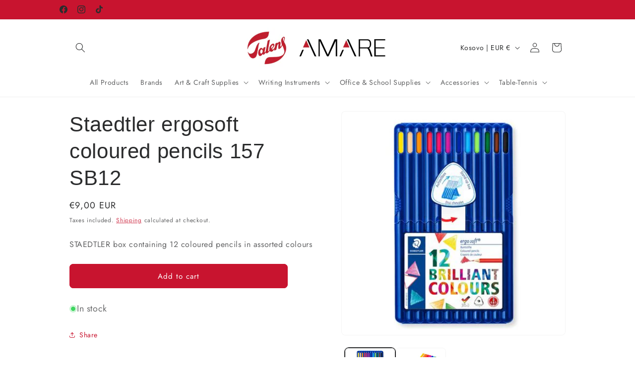

--- FILE ---
content_type: text/html; charset=utf-8
request_url: https://talensonline.com/products/staedtler-ergosoft-coloured-pencils-157-sb12
body_size: 32581
content:
<!doctype html>
<html class="js" lang="en">
  <head>
    <meta charset="utf-8">
    <meta http-equiv="X-UA-Compatible" content="IE=edge">
    <meta name="viewport" content="width=device-width,initial-scale=1">
    <meta name="theme-color" content="">
    <link rel="canonical" href="https://talensonline.com/products/staedtler-ergosoft-coloured-pencils-157-sb12"><link rel="icon" type="image/png" href="//talensonline.com/cdn/shop/files/logo_e9142e3a-fc70-4a52-b1f5-6e30c0bc6b97.webp?crop=center&height=32&v=1748035709&width=32"><link rel="preconnect" href="https://fonts.shopifycdn.com" crossorigin><title>
      Staedtler ergosoft coloured pencils 157 SB12
 &ndash; TALENS-AMARE</title>

    
      <meta name="description" content="STAEDTLER box containing 12 coloured pencils in assorted colours">
    

    

<meta property="og:site_name" content="TALENS-AMARE">
<meta property="og:url" content="https://talensonline.com/products/staedtler-ergosoft-coloured-pencils-157-sb12">
<meta property="og:title" content="Staedtler ergosoft coloured pencils 157 SB12">
<meta property="og:type" content="product">
<meta property="og:description" content="STAEDTLER box containing 12 coloured pencils in assorted colours"><meta property="og:image" content="http://talensonline.com/cdn/shop/products/csm_2880844_Productpicture_aefc89f4ac.jpg?v=1737620308">
  <meta property="og:image:secure_url" content="https://talensonline.com/cdn/shop/products/csm_2880844_Productpicture_aefc89f4ac.jpg?v=1737620308">
  <meta property="og:image:width" content="410">
  <meta property="og:image:height" content="410"><meta property="og:price:amount" content="9,00">
  <meta property="og:price:currency" content="EUR"><meta name="twitter:card" content="summary_large_image">
<meta name="twitter:title" content="Staedtler ergosoft coloured pencils 157 SB12">
<meta name="twitter:description" content="STAEDTLER box containing 12 coloured pencils in assorted colours">


    <script src="//talensonline.com/cdn/shop/t/7/assets/constants.js?v=132983761750457495441737996060" defer="defer"></script>
    <script src="//talensonline.com/cdn/shop/t/7/assets/pubsub.js?v=158357773527763999511737996060" defer="defer"></script>
    <script src="//talensonline.com/cdn/shop/t/7/assets/global.js?v=152862011079830610291737996060" defer="defer"></script>
    <script src="//talensonline.com/cdn/shop/t/7/assets/details-disclosure.js?v=13653116266235556501737996060" defer="defer"></script>
    <script src="//talensonline.com/cdn/shop/t/7/assets/details-modal.js?v=25581673532751508451737996060" defer="defer"></script>
    <script src="//talensonline.com/cdn/shop/t/7/assets/search-form.js?v=133129549252120666541737996060" defer="defer"></script><script>window.performance && window.performance.mark && window.performance.mark('shopify.content_for_header.start');</script><meta name="google-site-verification" content="_UzMF6rNmXrSdFO9rgZGut8FhXxZCEpORwmOIshvi8Y">
<meta id="shopify-digital-wallet" name="shopify-digital-wallet" content="/26980384838/digital_wallets/dialog">
<link rel="alternate" type="application/json+oembed" href="https://talensonline.com/products/staedtler-ergosoft-coloured-pencils-157-sb12.oembed">
<script async="async" src="/checkouts/internal/preloads.js?locale=en-XK"></script>
<script id="shopify-features" type="application/json">{"accessToken":"1c04fd016e941c6c6f2431291b6eb932","betas":["rich-media-storefront-analytics"],"domain":"talensonline.com","predictiveSearch":true,"shopId":26980384838,"locale":"en"}</script>
<script>var Shopify = Shopify || {};
Shopify.shop = "talens-amare.myshopify.com";
Shopify.locale = "en";
Shopify.currency = {"active":"EUR","rate":"1.0"};
Shopify.country = "XK";
Shopify.theme = {"name":"Copy of Trade","id":135141457990,"schema_name":"Trade","schema_version":"15.2.0","theme_store_id":2699,"role":"main"};
Shopify.theme.handle = "null";
Shopify.theme.style = {"id":null,"handle":null};
Shopify.cdnHost = "talensonline.com/cdn";
Shopify.routes = Shopify.routes || {};
Shopify.routes.root = "/";</script>
<script type="module">!function(o){(o.Shopify=o.Shopify||{}).modules=!0}(window);</script>
<script>!function(o){function n(){var o=[];function n(){o.push(Array.prototype.slice.apply(arguments))}return n.q=o,n}var t=o.Shopify=o.Shopify||{};t.loadFeatures=n(),t.autoloadFeatures=n()}(window);</script>
<script id="shop-js-analytics" type="application/json">{"pageType":"product"}</script>
<script defer="defer" async type="module" src="//talensonline.com/cdn/shopifycloud/shop-js/modules/v2/client.init-shop-cart-sync_BN7fPSNr.en.esm.js"></script>
<script defer="defer" async type="module" src="//talensonline.com/cdn/shopifycloud/shop-js/modules/v2/chunk.common_Cbph3Kss.esm.js"></script>
<script defer="defer" async type="module" src="//talensonline.com/cdn/shopifycloud/shop-js/modules/v2/chunk.modal_DKumMAJ1.esm.js"></script>
<script type="module">
  await import("//talensonline.com/cdn/shopifycloud/shop-js/modules/v2/client.init-shop-cart-sync_BN7fPSNr.en.esm.js");
await import("//talensonline.com/cdn/shopifycloud/shop-js/modules/v2/chunk.common_Cbph3Kss.esm.js");
await import("//talensonline.com/cdn/shopifycloud/shop-js/modules/v2/chunk.modal_DKumMAJ1.esm.js");

  window.Shopify.SignInWithShop?.initShopCartSync?.({"fedCMEnabled":true,"windoidEnabled":true});

</script>
<script>(function() {
  var isLoaded = false;
  function asyncLoad() {
    if (isLoaded) return;
    isLoaded = true;
    var urls = ["https:\/\/cdn.s3.pop-convert.com\/pcjs.production.min.js?unique_id=talens-amare.myshopify.com\u0026shop=talens-amare.myshopify.com","https:\/\/script.pop-convert.com\/new-micro\/production.pc.min.js?unique_id=talens-amare.myshopify.com\u0026shop=talens-amare.myshopify.com"];
    for (var i = 0; i < urls.length; i++) {
      var s = document.createElement('script');
      s.type = 'text/javascript';
      s.async = true;
      s.src = urls[i];
      var x = document.getElementsByTagName('script')[0];
      x.parentNode.insertBefore(s, x);
    }
  };
  if(window.attachEvent) {
    window.attachEvent('onload', asyncLoad);
  } else {
    window.addEventListener('load', asyncLoad, false);
  }
})();</script>
<script id="__st">var __st={"a":26980384838,"offset":3600,"reqid":"67a32624-3192-4b8a-9351-790dec2aba3a-1769754104","pageurl":"talensonline.com\/products\/staedtler-ergosoft-coloured-pencils-157-sb12","u":"ff4e22a4633a","p":"product","rtyp":"product","rid":4478253596742};</script>
<script>window.ShopifyPaypalV4VisibilityTracking = true;</script>
<script id="captcha-bootstrap">!function(){'use strict';const t='contact',e='account',n='new_comment',o=[[t,t],['blogs',n],['comments',n],[t,'customer']],c=[[e,'customer_login'],[e,'guest_login'],[e,'recover_customer_password'],[e,'create_customer']],r=t=>t.map((([t,e])=>`form[action*='/${t}']:not([data-nocaptcha='true']) input[name='form_type'][value='${e}']`)).join(','),a=t=>()=>t?[...document.querySelectorAll(t)].map((t=>t.form)):[];function s(){const t=[...o],e=r(t);return a(e)}const i='password',u='form_key',d=['recaptcha-v3-token','g-recaptcha-response','h-captcha-response',i],f=()=>{try{return window.sessionStorage}catch{return}},m='__shopify_v',_=t=>t.elements[u];function p(t,e,n=!1){try{const o=window.sessionStorage,c=JSON.parse(o.getItem(e)),{data:r}=function(t){const{data:e,action:n}=t;return t[m]||n?{data:e,action:n}:{data:t,action:n}}(c);for(const[e,n]of Object.entries(r))t.elements[e]&&(t.elements[e].value=n);n&&o.removeItem(e)}catch(o){console.error('form repopulation failed',{error:o})}}const l='form_type',E='cptcha';function T(t){t.dataset[E]=!0}const w=window,h=w.document,L='Shopify',v='ce_forms',y='captcha';let A=!1;((t,e)=>{const n=(g='f06e6c50-85a8-45c8-87d0-21a2b65856fe',I='https://cdn.shopify.com/shopifycloud/storefront-forms-hcaptcha/ce_storefront_forms_captcha_hcaptcha.v1.5.2.iife.js',D={infoText:'Protected by hCaptcha',privacyText:'Privacy',termsText:'Terms'},(t,e,n)=>{const o=w[L][v],c=o.bindForm;if(c)return c(t,g,e,D).then(n);var r;o.q.push([[t,g,e,D],n]),r=I,A||(h.body.append(Object.assign(h.createElement('script'),{id:'captcha-provider',async:!0,src:r})),A=!0)});var g,I,D;w[L]=w[L]||{},w[L][v]=w[L][v]||{},w[L][v].q=[],w[L][y]=w[L][y]||{},w[L][y].protect=function(t,e){n(t,void 0,e),T(t)},Object.freeze(w[L][y]),function(t,e,n,w,h,L){const[v,y,A,g]=function(t,e,n){const i=e?o:[],u=t?c:[],d=[...i,...u],f=r(d),m=r(i),_=r(d.filter((([t,e])=>n.includes(e))));return[a(f),a(m),a(_),s()]}(w,h,L),I=t=>{const e=t.target;return e instanceof HTMLFormElement?e:e&&e.form},D=t=>v().includes(t);t.addEventListener('submit',(t=>{const e=I(t);if(!e)return;const n=D(e)&&!e.dataset.hcaptchaBound&&!e.dataset.recaptchaBound,o=_(e),c=g().includes(e)&&(!o||!o.value);(n||c)&&t.preventDefault(),c&&!n&&(function(t){try{if(!f())return;!function(t){const e=f();if(!e)return;const n=_(t);if(!n)return;const o=n.value;o&&e.removeItem(o)}(t);const e=Array.from(Array(32),(()=>Math.random().toString(36)[2])).join('');!function(t,e){_(t)||t.append(Object.assign(document.createElement('input'),{type:'hidden',name:u})),t.elements[u].value=e}(t,e),function(t,e){const n=f();if(!n)return;const o=[...t.querySelectorAll(`input[type='${i}']`)].map((({name:t})=>t)),c=[...d,...o],r={};for(const[a,s]of new FormData(t).entries())c.includes(a)||(r[a]=s);n.setItem(e,JSON.stringify({[m]:1,action:t.action,data:r}))}(t,e)}catch(e){console.error('failed to persist form',e)}}(e),e.submit())}));const S=(t,e)=>{t&&!t.dataset[E]&&(n(t,e.some((e=>e===t))),T(t))};for(const o of['focusin','change'])t.addEventListener(o,(t=>{const e=I(t);D(e)&&S(e,y())}));const B=e.get('form_key'),M=e.get(l),P=B&&M;t.addEventListener('DOMContentLoaded',(()=>{const t=y();if(P)for(const e of t)e.elements[l].value===M&&p(e,B);[...new Set([...A(),...v().filter((t=>'true'===t.dataset.shopifyCaptcha))])].forEach((e=>S(e,t)))}))}(h,new URLSearchParams(w.location.search),n,t,e,['guest_login'])})(!0,!0)}();</script>
<script integrity="sha256-4kQ18oKyAcykRKYeNunJcIwy7WH5gtpwJnB7kiuLZ1E=" data-source-attribution="shopify.loadfeatures" defer="defer" src="//talensonline.com/cdn/shopifycloud/storefront/assets/storefront/load_feature-a0a9edcb.js" crossorigin="anonymous"></script>
<script data-source-attribution="shopify.dynamic_checkout.dynamic.init">var Shopify=Shopify||{};Shopify.PaymentButton=Shopify.PaymentButton||{isStorefrontPortableWallets:!0,init:function(){window.Shopify.PaymentButton.init=function(){};var t=document.createElement("script");t.src="https://talensonline.com/cdn/shopifycloud/portable-wallets/latest/portable-wallets.en.js",t.type="module",document.head.appendChild(t)}};
</script>
<script data-source-attribution="shopify.dynamic_checkout.buyer_consent">
  function portableWalletsHideBuyerConsent(e){var t=document.getElementById("shopify-buyer-consent"),n=document.getElementById("shopify-subscription-policy-button");t&&n&&(t.classList.add("hidden"),t.setAttribute("aria-hidden","true"),n.removeEventListener("click",e))}function portableWalletsShowBuyerConsent(e){var t=document.getElementById("shopify-buyer-consent"),n=document.getElementById("shopify-subscription-policy-button");t&&n&&(t.classList.remove("hidden"),t.removeAttribute("aria-hidden"),n.addEventListener("click",e))}window.Shopify?.PaymentButton&&(window.Shopify.PaymentButton.hideBuyerConsent=portableWalletsHideBuyerConsent,window.Shopify.PaymentButton.showBuyerConsent=portableWalletsShowBuyerConsent);
</script>
<script data-source-attribution="shopify.dynamic_checkout.cart.bootstrap">document.addEventListener("DOMContentLoaded",(function(){function t(){return document.querySelector("shopify-accelerated-checkout-cart, shopify-accelerated-checkout")}if(t())Shopify.PaymentButton.init();else{new MutationObserver((function(e,n){t()&&(Shopify.PaymentButton.init(),n.disconnect())})).observe(document.body,{childList:!0,subtree:!0})}}));
</script>
<script id="sections-script" data-sections="header" defer="defer" src="//talensonline.com/cdn/shop/t/7/compiled_assets/scripts.js?v=1471"></script>
<script>window.performance && window.performance.mark && window.performance.mark('shopify.content_for_header.end');</script>


    <style data-shopify>
      @font-face {
  font-family: Jost;
  font-weight: 400;
  font-style: normal;
  font-display: swap;
  src: url("//talensonline.com/cdn/fonts/jost/jost_n4.d47a1b6347ce4a4c9f437608011273009d91f2b7.woff2") format("woff2"),
       url("//talensonline.com/cdn/fonts/jost/jost_n4.791c46290e672b3f85c3d1c651ef2efa3819eadd.woff") format("woff");
}

      @font-face {
  font-family: Jost;
  font-weight: 700;
  font-style: normal;
  font-display: swap;
  src: url("//talensonline.com/cdn/fonts/jost/jost_n7.921dc18c13fa0b0c94c5e2517ffe06139c3615a3.woff2") format("woff2"),
       url("//talensonline.com/cdn/fonts/jost/jost_n7.cbfc16c98c1e195f46c536e775e4e959c5f2f22b.woff") format("woff");
}

      @font-face {
  font-family: Jost;
  font-weight: 400;
  font-style: italic;
  font-display: swap;
  src: url("//talensonline.com/cdn/fonts/jost/jost_i4.b690098389649750ada222b9763d55796c5283a5.woff2") format("woff2"),
       url("//talensonline.com/cdn/fonts/jost/jost_i4.fd766415a47e50b9e391ae7ec04e2ae25e7e28b0.woff") format("woff");
}

      @font-face {
  font-family: Jost;
  font-weight: 700;
  font-style: italic;
  font-display: swap;
  src: url("//talensonline.com/cdn/fonts/jost/jost_i7.d8201b854e41e19d7ed9b1a31fe4fe71deea6d3f.woff2") format("woff2"),
       url("//talensonline.com/cdn/fonts/jost/jost_i7.eae515c34e26b6c853efddc3fc0c552e0de63757.woff") format("woff");
}

      

      
        :root,
        .color-scheme-1 {
          --color-background: 255,255,255;
        
          --gradient-background: #ffffff;
        

        

        --color-foreground: 43,44,45;
        --color-background-contrast: 191,191,191;
        --color-shadow: 43,44,45;
        --color-button: 200,20,47;
        --color-button-text: 255,255,255;
        --color-secondary-button: 255,255,255;
        --color-secondary-button-text: 200,20,47;
        --color-link: 200,20,47;
        --color-badge-foreground: 43,44,45;
        --color-badge-background: 255,255,255;
        --color-badge-border: 43,44,45;
        --payment-terms-background-color: rgb(255 255 255);
      }
      
        
        .color-scheme-2 {
          --color-background: 255,255,255;
        
          --gradient-background: #ffffff;
        

        

        --color-foreground: 38,38,38;
        --color-background-contrast: 191,191,191;
        --color-shadow: 0,17,40;
        --color-button: 121,112,104;
        --color-button-text: 200,20,47;
        --color-secondary-button: 255,255,255;
        --color-secondary-button-text: 121,117,114;
        --color-link: 121,117,114;
        --color-badge-foreground: 38,38,38;
        --color-badge-background: 255,255,255;
        --color-badge-border: 38,38,38;
        --payment-terms-background-color: rgb(255 255 255);
      }
      
        
        .color-scheme-3 {
          --color-background: 194,183,172;
        
          --gradient-background: #c2b7ac;
        

        

        --color-foreground: 38,38,38;
        --color-background-contrast: 137,119,101;
        --color-shadow: 0,17,40;
        --color-button: 253,253,253;
        --color-button-text: 38,38,38;
        --color-secondary-button: 194,183,172;
        --color-secondary-button-text: 84,72,60;
        --color-link: 84,72,60;
        --color-badge-foreground: 38,38,38;
        --color-badge-background: 194,183,172;
        --color-badge-border: 38,38,38;
        --payment-terms-background-color: rgb(194 183 172);
      }
      
        
        .color-scheme-4 {
          --color-background: 28,34,40;
        
          --gradient-background: #1c2228;
        

        

        --color-foreground: 255,255,255;
        --color-background-contrast: 39,47,55;
        --color-shadow: 0,17,40;
        --color-button: 255,255,255;
        --color-button-text: 0,17,40;
        --color-secondary-button: 28,34,40;
        --color-secondary-button-text: 255,255,255;
        --color-link: 255,255,255;
        --color-badge-foreground: 255,255,255;
        --color-badge-background: 28,34,40;
        --color-badge-border: 255,255,255;
        --payment-terms-background-color: rgb(28 34 40);
      }
      
        
        .color-scheme-5 {
          --color-background: 50,56,65;
        
          --gradient-background: #323841;
        

        

        --color-foreground: 255,255,255;
        --color-background-contrast: 61,68,79;
        --color-shadow: 0,17,40;
        --color-button: 183,172,162;
        --color-button-text: 38,38,38;
        --color-secondary-button: 50,56,65;
        --color-secondary-button-text: 255,255,255;
        --color-link: 255,255,255;
        --color-badge-foreground: 255,255,255;
        --color-badge-background: 50,56,65;
        --color-badge-border: 255,255,255;
        --payment-terms-background-color: rgb(50 56 65);
      }
      
        
        .color-scheme-84157068-bc87-4fa7-91b2-9be4ef4ba60e {
          --color-background: 244,244,244;
        
          --gradient-background: #f4f4f4;
        

        

        --color-foreground: 43,44,45;
        --color-background-contrast: 180,180,180;
        --color-shadow: 0,17,40;
        --color-button: 183,172,162;
        --color-button-text: 38,38,38;
        --color-secondary-button: 244,244,244;
        --color-secondary-button-text: 0,17,40;
        --color-link: 0,17,40;
        --color-badge-foreground: 43,44,45;
        --color-badge-background: 244,244,244;
        --color-badge-border: 43,44,45;
        --payment-terms-background-color: rgb(244 244 244);
      }
      
        
        .color-scheme-2987d02d-1e10-4118-a044-bfb2792fd4d8 {
          --color-background: 244,244,244;
        
          --gradient-background: #f4f4f4;
        

        

        --color-foreground: 43,44,45;
        --color-background-contrast: 180,180,180;
        --color-shadow: 0,17,40;
        --color-button: 183,172,162;
        --color-button-text: 38,38,38;
        --color-secondary-button: 244,244,244;
        --color-secondary-button-text: 0,17,40;
        --color-link: 0,17,40;
        --color-badge-foreground: 43,44,45;
        --color-badge-background: 244,244,244;
        --color-badge-border: 43,44,45;
        --payment-terms-background-color: rgb(244 244 244);
      }
      
        
        .color-scheme-55151d3c-8db0-4931-a6fc-ace8a8eaeb7b {
          --color-background: 244,244,244;
        
          --gradient-background: #f4f4f4;
        

        

        --color-foreground: 121,118,116;
        --color-background-contrast: 180,180,180;
        --color-shadow: 244,244,244;
        --color-button: 200,20,47;
        --color-button-text: 200,20,47;
        --color-secondary-button: 244,244,244;
        --color-secondary-button-text: 200,20,47;
        --color-link: 200,20,47;
        --color-badge-foreground: 121,118,116;
        --color-badge-background: 244,244,244;
        --color-badge-border: 121,118,116;
        --payment-terms-background-color: rgb(244 244 244);
      }
      
        
        .color-scheme-70c55d35-d47d-4515-aca6-ae4da393fac3 {
          --color-background: 200,20,47;
        
          --gradient-background: #c8142f;
        

        

        --color-foreground: 43,44,45;
        --color-background-contrast: 84,8,20;
        --color-shadow: 0,17,40;
        --color-button: 236,195,91;
        --color-button-text: 38,38,38;
        --color-secondary-button: 200,20,47;
        --color-secondary-button-text: 0,17,40;
        --color-link: 0,17,40;
        --color-badge-foreground: 43,44,45;
        --color-badge-background: 200,20,47;
        --color-badge-border: 43,44,45;
        --payment-terms-background-color: rgb(200 20 47);
      }
      

      body, .color-scheme-1, .color-scheme-2, .color-scheme-3, .color-scheme-4, .color-scheme-5, .color-scheme-84157068-bc87-4fa7-91b2-9be4ef4ba60e, .color-scheme-2987d02d-1e10-4118-a044-bfb2792fd4d8, .color-scheme-55151d3c-8db0-4931-a6fc-ace8a8eaeb7b, .color-scheme-70c55d35-d47d-4515-aca6-ae4da393fac3 {
        color: rgba(var(--color-foreground), 0.75);
        background-color: rgb(var(--color-background));
      }

      :root {
        --font-body-family: Jost, sans-serif;
        --font-body-style: normal;
        --font-body-weight: 400;
        --font-body-weight-bold: 700;

        --font-heading-family: Arial, sans-serif;
        --font-heading-style: normal;
        --font-heading-weight: 400;

        --font-body-scale: 1.0;
        --font-heading-scale: 1.05;

        --media-padding: px;
        --media-border-opacity: 0.05;
        --media-border-width: 1px;
        --media-radius: 8px;
        --media-shadow-opacity: 0.0;
        --media-shadow-horizontal-offset: 0px;
        --media-shadow-vertical-offset: -36px;
        --media-shadow-blur-radius: 5px;
        --media-shadow-visible: 0;

        --page-width: 110rem;
        --page-width-margin: 0rem;

        --product-card-image-padding: 1.2rem;
        --product-card-corner-radius: 0.8rem;
        --product-card-text-alignment: left;
        --product-card-border-width: 0.0rem;
        --product-card-border-opacity: 0.1;
        --product-card-shadow-opacity: 0.0;
        --product-card-shadow-visible: 0;
        --product-card-shadow-horizontal-offset: 0.0rem;
        --product-card-shadow-vertical-offset: 0.4rem;
        --product-card-shadow-blur-radius: 0.5rem;

        --collection-card-image-padding: 0.0rem;
        --collection-card-corner-radius: 0.8rem;
        --collection-card-text-alignment: left;
        --collection-card-border-width: 0.0rem;
        --collection-card-border-opacity: 0.1;
        --collection-card-shadow-opacity: 0.0;
        --collection-card-shadow-visible: 0;
        --collection-card-shadow-horizontal-offset: 0.0rem;
        --collection-card-shadow-vertical-offset: 0.4rem;
        --collection-card-shadow-blur-radius: 0.5rem;

        --blog-card-image-padding: 0.0rem;
        --blog-card-corner-radius: 0.8rem;
        --blog-card-text-alignment: left;
        --blog-card-border-width: 0.0rem;
        --blog-card-border-opacity: 0.1;
        --blog-card-shadow-opacity: 0.0;
        --blog-card-shadow-visible: 0;
        --blog-card-shadow-horizontal-offset: 0.0rem;
        --blog-card-shadow-vertical-offset: 0.4rem;
        --blog-card-shadow-blur-radius: 0.5rem;

        --badge-corner-radius: 4.0rem;

        --popup-border-width: 1px;
        --popup-border-opacity: 0.1;
        --popup-corner-radius: 8px;
        --popup-shadow-opacity: 0.05;
        --popup-shadow-horizontal-offset: 0px;
        --popup-shadow-vertical-offset: 4px;
        --popup-shadow-blur-radius: 5px;

        --drawer-border-width: 1px;
        --drawer-border-opacity: 0.1;
        --drawer-shadow-opacity: 0.0;
        --drawer-shadow-horizontal-offset: 0px;
        --drawer-shadow-vertical-offset: 4px;
        --drawer-shadow-blur-radius: 5px;

        --spacing-sections-desktop: 8px;
        --spacing-sections-mobile: 8px;

        --grid-desktop-vertical-spacing: 12px;
        --grid-desktop-horizontal-spacing: 4px;
        --grid-mobile-vertical-spacing: 6px;
        --grid-mobile-horizontal-spacing: 2px;

        --text-boxes-border-opacity: 0.1;
        --text-boxes-border-width: 2px;
        --text-boxes-radius: 8px;
        --text-boxes-shadow-opacity: 0.0;
        --text-boxes-shadow-visible: 0;
        --text-boxes-shadow-horizontal-offset: 0px;
        --text-boxes-shadow-vertical-offset: 4px;
        --text-boxes-shadow-blur-radius: 5px;

        --buttons-radius: 6px;
        --buttons-radius-outset: 8px;
        --buttons-border-width: 2px;
        --buttons-border-opacity: 1.0;
        --buttons-shadow-opacity: 0.0;
        --buttons-shadow-visible: 0;
        --buttons-shadow-horizontal-offset: 0px;
        --buttons-shadow-vertical-offset: 4px;
        --buttons-shadow-blur-radius: 5px;
        --buttons-border-offset: 0.3px;

        --inputs-radius: 6px;
        --inputs-border-width: 1px;
        --inputs-border-opacity: 0.55;
        --inputs-shadow-opacity: 0.0;
        --inputs-shadow-horizontal-offset: 0px;
        --inputs-margin-offset: 0px;
        --inputs-shadow-vertical-offset: 8px;
        --inputs-shadow-blur-radius: 5px;
        --inputs-radius-outset: 7px;

        --variant-pills-radius: 40px;
        --variant-pills-border-width: 1px;
        --variant-pills-border-opacity: 0.55;
        --variant-pills-shadow-opacity: 0.0;
        --variant-pills-shadow-horizontal-offset: 0px;
        --variant-pills-shadow-vertical-offset: 4px;
        --variant-pills-shadow-blur-radius: 5px;
      }

      *,
      *::before,
      *::after {
        box-sizing: inherit;
      }

      html {
        box-sizing: border-box;
        font-size: calc(var(--font-body-scale) * 62.5%);
        height: 100%;
      }

      body {
        display: grid;
        grid-template-rows: auto auto 1fr auto;
        grid-template-columns: 100%;
        min-height: 100%;
        margin: 0;
        font-size: 1.5rem;
        letter-spacing: 0.06rem;
        line-height: calc(1 + 0.8 / var(--font-body-scale));
        font-family: var(--font-body-family);
        font-style: var(--font-body-style);
        font-weight: var(--font-body-weight);
      }

      @media screen and (min-width: 750px) {
        body {
          font-size: 1.6rem;
        }
      }
    </style>

    <link href="//talensonline.com/cdn/shop/t/7/assets/base.css?v=159841507637079171801737996060" rel="stylesheet" type="text/css" media="all" />
    <link rel="stylesheet" href="//talensonline.com/cdn/shop/t/7/assets/component-cart-items.css?v=123238115697927560811737996060" media="print" onload="this.media='all'"><link href="//talensonline.com/cdn/shop/t/7/assets/component-cart-drawer.css?v=112801333748515159671737996060" rel="stylesheet" type="text/css" media="all" />
      <link href="//talensonline.com/cdn/shop/t/7/assets/component-cart.css?v=164708765130180853531737996060" rel="stylesheet" type="text/css" media="all" />
      <link href="//talensonline.com/cdn/shop/t/7/assets/component-totals.css?v=15906652033866631521737996060" rel="stylesheet" type="text/css" media="all" />
      <link href="//talensonline.com/cdn/shop/t/7/assets/component-price.css?v=70172745017360139101737996060" rel="stylesheet" type="text/css" media="all" />
      <link href="//talensonline.com/cdn/shop/t/7/assets/component-discounts.css?v=152760482443307489271737996060" rel="stylesheet" type="text/css" media="all" />

      <link rel="preload" as="font" href="//talensonline.com/cdn/fonts/jost/jost_n4.d47a1b6347ce4a4c9f437608011273009d91f2b7.woff2" type="font/woff2" crossorigin>
      
<link href="//talensonline.com/cdn/shop/t/7/assets/component-localization-form.css?v=170315343355214948141737996060" rel="stylesheet" type="text/css" media="all" />
      <script src="//talensonline.com/cdn/shop/t/7/assets/localization-form.js?v=144176611646395275351737996060" defer="defer"></script><link
        rel="stylesheet"
        href="//talensonline.com/cdn/shop/t/7/assets/component-predictive-search.css?v=118923337488134913561737996060"
        media="print"
        onload="this.media='all'"
      ><script>
      if (Shopify.designMode) {
        document.documentElement.classList.add('shopify-design-mode');
      }
    </script>
  <!-- BEGIN app block: shopify://apps/pagefly-page-builder/blocks/app-embed/83e179f7-59a0-4589-8c66-c0dddf959200 -->

<!-- BEGIN app snippet: pagefly-cro-ab-testing-main -->







<script>
  ;(function () {
    const url = new URL(window.location)
    const viewParam = url.searchParams.get('view')
    if (viewParam && viewParam.includes('variant-pf-')) {
      url.searchParams.set('pf_v', viewParam)
      url.searchParams.delete('view')
      window.history.replaceState({}, '', url)
    }
  })()
</script>



<script type='module'>
  
  window.PAGEFLY_CRO = window.PAGEFLY_CRO || {}

  window.PAGEFLY_CRO['data_debug'] = {
    original_template_suffix: "all_products",
    allow_ab_test: false,
    ab_test_start_time: 0,
    ab_test_end_time: 0,
    today_date_time: 1769754104000,
  }
  window.PAGEFLY_CRO['GA4'] = { enabled: false}
</script>

<!-- END app snippet -->








  <script src='https://cdn.shopify.com/extensions/019bf883-1122-7445-9dca-5d60e681c2c8/pagefly-page-builder-216/assets/pagefly-helper.js' defer='defer'></script>

  <script src='https://cdn.shopify.com/extensions/019bf883-1122-7445-9dca-5d60e681c2c8/pagefly-page-builder-216/assets/pagefly-general-helper.js' defer='defer'></script>

  <script src='https://cdn.shopify.com/extensions/019bf883-1122-7445-9dca-5d60e681c2c8/pagefly-page-builder-216/assets/pagefly-snap-slider.js' defer='defer'></script>

  <script src='https://cdn.shopify.com/extensions/019bf883-1122-7445-9dca-5d60e681c2c8/pagefly-page-builder-216/assets/pagefly-slideshow-v3.js' defer='defer'></script>

  <script src='https://cdn.shopify.com/extensions/019bf883-1122-7445-9dca-5d60e681c2c8/pagefly-page-builder-216/assets/pagefly-slideshow-v4.js' defer='defer'></script>

  <script src='https://cdn.shopify.com/extensions/019bf883-1122-7445-9dca-5d60e681c2c8/pagefly-page-builder-216/assets/pagefly-glider.js' defer='defer'></script>

  <script src='https://cdn.shopify.com/extensions/019bf883-1122-7445-9dca-5d60e681c2c8/pagefly-page-builder-216/assets/pagefly-slideshow-v1-v2.js' defer='defer'></script>

  <script src='https://cdn.shopify.com/extensions/019bf883-1122-7445-9dca-5d60e681c2c8/pagefly-page-builder-216/assets/pagefly-product-media.js' defer='defer'></script>

  <script src='https://cdn.shopify.com/extensions/019bf883-1122-7445-9dca-5d60e681c2c8/pagefly-page-builder-216/assets/pagefly-product.js' defer='defer'></script>


<script id='pagefly-helper-data' type='application/json'>
  {
    "page_optimization": {
      "assets_prefetching": false
    },
    "elements_asset_mapper": {
      "Accordion": "https://cdn.shopify.com/extensions/019bf883-1122-7445-9dca-5d60e681c2c8/pagefly-page-builder-216/assets/pagefly-accordion.js",
      "Accordion3": "https://cdn.shopify.com/extensions/019bf883-1122-7445-9dca-5d60e681c2c8/pagefly-page-builder-216/assets/pagefly-accordion3.js",
      "CountDown": "https://cdn.shopify.com/extensions/019bf883-1122-7445-9dca-5d60e681c2c8/pagefly-page-builder-216/assets/pagefly-countdown.js",
      "GMap1": "https://cdn.shopify.com/extensions/019bf883-1122-7445-9dca-5d60e681c2c8/pagefly-page-builder-216/assets/pagefly-gmap.js",
      "GMap2": "https://cdn.shopify.com/extensions/019bf883-1122-7445-9dca-5d60e681c2c8/pagefly-page-builder-216/assets/pagefly-gmap.js",
      "GMapBasicV2": "https://cdn.shopify.com/extensions/019bf883-1122-7445-9dca-5d60e681c2c8/pagefly-page-builder-216/assets/pagefly-gmap.js",
      "GMapAdvancedV2": "https://cdn.shopify.com/extensions/019bf883-1122-7445-9dca-5d60e681c2c8/pagefly-page-builder-216/assets/pagefly-gmap.js",
      "HTML.Video": "https://cdn.shopify.com/extensions/019bf883-1122-7445-9dca-5d60e681c2c8/pagefly-page-builder-216/assets/pagefly-htmlvideo.js",
      "HTML.Video2": "https://cdn.shopify.com/extensions/019bf883-1122-7445-9dca-5d60e681c2c8/pagefly-page-builder-216/assets/pagefly-htmlvideo2.js",
      "HTML.Video3": "https://cdn.shopify.com/extensions/019bf883-1122-7445-9dca-5d60e681c2c8/pagefly-page-builder-216/assets/pagefly-htmlvideo2.js",
      "BackgroundVideo": "https://cdn.shopify.com/extensions/019bf883-1122-7445-9dca-5d60e681c2c8/pagefly-page-builder-216/assets/pagefly-htmlvideo2.js",
      "Instagram": "https://cdn.shopify.com/extensions/019bf883-1122-7445-9dca-5d60e681c2c8/pagefly-page-builder-216/assets/pagefly-instagram.js",
      "Instagram2": "https://cdn.shopify.com/extensions/019bf883-1122-7445-9dca-5d60e681c2c8/pagefly-page-builder-216/assets/pagefly-instagram.js",
      "Insta3": "https://cdn.shopify.com/extensions/019bf883-1122-7445-9dca-5d60e681c2c8/pagefly-page-builder-216/assets/pagefly-instagram3.js",
      "Tabs": "https://cdn.shopify.com/extensions/019bf883-1122-7445-9dca-5d60e681c2c8/pagefly-page-builder-216/assets/pagefly-tab.js",
      "Tabs3": "https://cdn.shopify.com/extensions/019bf883-1122-7445-9dca-5d60e681c2c8/pagefly-page-builder-216/assets/pagefly-tab3.js",
      "ProductBox": "https://cdn.shopify.com/extensions/019bf883-1122-7445-9dca-5d60e681c2c8/pagefly-page-builder-216/assets/pagefly-cart.js",
      "FBPageBox2": "https://cdn.shopify.com/extensions/019bf883-1122-7445-9dca-5d60e681c2c8/pagefly-page-builder-216/assets/pagefly-facebook.js",
      "FBLikeButton2": "https://cdn.shopify.com/extensions/019bf883-1122-7445-9dca-5d60e681c2c8/pagefly-page-builder-216/assets/pagefly-facebook.js",
      "TwitterFeed2": "https://cdn.shopify.com/extensions/019bf883-1122-7445-9dca-5d60e681c2c8/pagefly-page-builder-216/assets/pagefly-twitter.js",
      "Paragraph4": "https://cdn.shopify.com/extensions/019bf883-1122-7445-9dca-5d60e681c2c8/pagefly-page-builder-216/assets/pagefly-paragraph4.js",

      "AliReviews": "https://cdn.shopify.com/extensions/019bf883-1122-7445-9dca-5d60e681c2c8/pagefly-page-builder-216/assets/pagefly-3rd-elements.js",
      "BackInStock": "https://cdn.shopify.com/extensions/019bf883-1122-7445-9dca-5d60e681c2c8/pagefly-page-builder-216/assets/pagefly-3rd-elements.js",
      "GloboBackInStock": "https://cdn.shopify.com/extensions/019bf883-1122-7445-9dca-5d60e681c2c8/pagefly-page-builder-216/assets/pagefly-3rd-elements.js",
      "GrowaveWishlist": "https://cdn.shopify.com/extensions/019bf883-1122-7445-9dca-5d60e681c2c8/pagefly-page-builder-216/assets/pagefly-3rd-elements.js",
      "InfiniteOptionsShopPad": "https://cdn.shopify.com/extensions/019bf883-1122-7445-9dca-5d60e681c2c8/pagefly-page-builder-216/assets/pagefly-3rd-elements.js",
      "InkybayProductPersonalizer": "https://cdn.shopify.com/extensions/019bf883-1122-7445-9dca-5d60e681c2c8/pagefly-page-builder-216/assets/pagefly-3rd-elements.js",
      "LimeSpot": "https://cdn.shopify.com/extensions/019bf883-1122-7445-9dca-5d60e681c2c8/pagefly-page-builder-216/assets/pagefly-3rd-elements.js",
      "Loox": "https://cdn.shopify.com/extensions/019bf883-1122-7445-9dca-5d60e681c2c8/pagefly-page-builder-216/assets/pagefly-3rd-elements.js",
      "Opinew": "https://cdn.shopify.com/extensions/019bf883-1122-7445-9dca-5d60e681c2c8/pagefly-page-builder-216/assets/pagefly-3rd-elements.js",
      "Powr": "https://cdn.shopify.com/extensions/019bf883-1122-7445-9dca-5d60e681c2c8/pagefly-page-builder-216/assets/pagefly-3rd-elements.js",
      "ProductReviews": "https://cdn.shopify.com/extensions/019bf883-1122-7445-9dca-5d60e681c2c8/pagefly-page-builder-216/assets/pagefly-3rd-elements.js",
      "PushOwl": "https://cdn.shopify.com/extensions/019bf883-1122-7445-9dca-5d60e681c2c8/pagefly-page-builder-216/assets/pagefly-3rd-elements.js",
      "ReCharge": "https://cdn.shopify.com/extensions/019bf883-1122-7445-9dca-5d60e681c2c8/pagefly-page-builder-216/assets/pagefly-3rd-elements.js",
      "Rivyo": "https://cdn.shopify.com/extensions/019bf883-1122-7445-9dca-5d60e681c2c8/pagefly-page-builder-216/assets/pagefly-3rd-elements.js",
      "TrackingMore": "https://cdn.shopify.com/extensions/019bf883-1122-7445-9dca-5d60e681c2c8/pagefly-page-builder-216/assets/pagefly-3rd-elements.js",
      "Vitals": "https://cdn.shopify.com/extensions/019bf883-1122-7445-9dca-5d60e681c2c8/pagefly-page-builder-216/assets/pagefly-3rd-elements.js",
      "Wiser": "https://cdn.shopify.com/extensions/019bf883-1122-7445-9dca-5d60e681c2c8/pagefly-page-builder-216/assets/pagefly-3rd-elements.js"
    },
    "custom_elements_mapper": {
      "pf-click-action-element": "https://cdn.shopify.com/extensions/019bf883-1122-7445-9dca-5d60e681c2c8/pagefly-page-builder-216/assets/pagefly-click-action-element.js",
      "pf-dialog-element": "https://cdn.shopify.com/extensions/019bf883-1122-7445-9dca-5d60e681c2c8/pagefly-page-builder-216/assets/pagefly-dialog-element.js"
    }
  }
</script>


<!-- END app block --><!-- BEGIN app block: shopify://apps/simicart/blocks/embed-block/c89a205f-54f7-4001-ba54-a23c38edca2c --><script id='bss-simicart-config-data'>
	if(typeof BSS_SC == "undefined") {
    var BSS_SC = {};
    BSS_SC.smart_app_banners_config = {"enable":true,"description":"Check our APP!","companyName":"Talens-Amare","actionText":"Get","bannerBackground":"#F5F5F5","actionButtonBackground":"#f48b00","bannerTitleColor":"#000000","actionTextColor":"#ffffff","bannerTextColor":"#848489","googlePlayUrl":"https://play.google.com/store/apps/details?id=com.simicart.talensamare","appStoreUrl":"https://apps.apple.com/us/app/talens/id6751095965","googlePlayTitle":"TALENS","appStoreTitle":"TALENS","googlePlayIcon":"https://play-lh.googleusercontent.com/CPZHuQvAFvBAfYvGMjgg0yrWeu1leMTYt7Av7MbflvId9_6J289v8oWu4GSXQe2O93LKis2ig8otrknT_rVnYw","appStoreIcon":"https://is1-ssl.mzstatic.com/image/thumb/Purple221/v4/65/f6/94/65f69491-23cf-c26c-3088-2e481d3200c9/AppIcon-0-0-1x_U007emarketing-0-8-0-85-220.png/60x60bb.jpg","liveApp":true};
	}
</script>


<!-- END app block --><script src="https://cdn.shopify.com/extensions/019b30d8-e303-738d-af6e-e8e5509e6421/simicart-31/assets/bss.simicart.js" type="text/javascript" defer="defer"></script>
<script src="https://cdn.shopify.com/extensions/019b30d8-e303-738d-af6e-e8e5509e6421/simicart-31/assets/bss.cta.js" type="text/javascript" defer="defer"></script>
<link href="https://cdn.shopify.com/extensions/019b30d8-e303-738d-af6e-e8e5509e6421/simicart-31/assets/bss.cta.css" rel="stylesheet" type="text/css" media="all">
<link href="https://monorail-edge.shopifysvc.com" rel="dns-prefetch">
<script>(function(){if ("sendBeacon" in navigator && "performance" in window) {try {var session_token_from_headers = performance.getEntriesByType('navigation')[0].serverTiming.find(x => x.name == '_s').description;} catch {var session_token_from_headers = undefined;}var session_cookie_matches = document.cookie.match(/_shopify_s=([^;]*)/);var session_token_from_cookie = session_cookie_matches && session_cookie_matches.length === 2 ? session_cookie_matches[1] : "";var session_token = session_token_from_headers || session_token_from_cookie || "";function handle_abandonment_event(e) {var entries = performance.getEntries().filter(function(entry) {return /monorail-edge.shopifysvc.com/.test(entry.name);});if (!window.abandonment_tracked && entries.length === 0) {window.abandonment_tracked = true;var currentMs = Date.now();var navigation_start = performance.timing.navigationStart;var payload = {shop_id: 26980384838,url: window.location.href,navigation_start,duration: currentMs - navigation_start,session_token,page_type: "product"};window.navigator.sendBeacon("https://monorail-edge.shopifysvc.com/v1/produce", JSON.stringify({schema_id: "online_store_buyer_site_abandonment/1.1",payload: payload,metadata: {event_created_at_ms: currentMs,event_sent_at_ms: currentMs}}));}}window.addEventListener('pagehide', handle_abandonment_event);}}());</script>
<script id="web-pixels-manager-setup">(function e(e,d,r,n,o){if(void 0===o&&(o={}),!Boolean(null===(a=null===(i=window.Shopify)||void 0===i?void 0:i.analytics)||void 0===a?void 0:a.replayQueue)){var i,a;window.Shopify=window.Shopify||{};var t=window.Shopify;t.analytics=t.analytics||{};var s=t.analytics;s.replayQueue=[],s.publish=function(e,d,r){return s.replayQueue.push([e,d,r]),!0};try{self.performance.mark("wpm:start")}catch(e){}var l=function(){var e={modern:/Edge?\/(1{2}[4-9]|1[2-9]\d|[2-9]\d{2}|\d{4,})\.\d+(\.\d+|)|Firefox\/(1{2}[4-9]|1[2-9]\d|[2-9]\d{2}|\d{4,})\.\d+(\.\d+|)|Chrom(ium|e)\/(9{2}|\d{3,})\.\d+(\.\d+|)|(Maci|X1{2}).+ Version\/(15\.\d+|(1[6-9]|[2-9]\d|\d{3,})\.\d+)([,.]\d+|)( \(\w+\)|)( Mobile\/\w+|) Safari\/|Chrome.+OPR\/(9{2}|\d{3,})\.\d+\.\d+|(CPU[ +]OS|iPhone[ +]OS|CPU[ +]iPhone|CPU IPhone OS|CPU iPad OS)[ +]+(15[._]\d+|(1[6-9]|[2-9]\d|\d{3,})[._]\d+)([._]\d+|)|Android:?[ /-](13[3-9]|1[4-9]\d|[2-9]\d{2}|\d{4,})(\.\d+|)(\.\d+|)|Android.+Firefox\/(13[5-9]|1[4-9]\d|[2-9]\d{2}|\d{4,})\.\d+(\.\d+|)|Android.+Chrom(ium|e)\/(13[3-9]|1[4-9]\d|[2-9]\d{2}|\d{4,})\.\d+(\.\d+|)|SamsungBrowser\/([2-9]\d|\d{3,})\.\d+/,legacy:/Edge?\/(1[6-9]|[2-9]\d|\d{3,})\.\d+(\.\d+|)|Firefox\/(5[4-9]|[6-9]\d|\d{3,})\.\d+(\.\d+|)|Chrom(ium|e)\/(5[1-9]|[6-9]\d|\d{3,})\.\d+(\.\d+|)([\d.]+$|.*Safari\/(?![\d.]+ Edge\/[\d.]+$))|(Maci|X1{2}).+ Version\/(10\.\d+|(1[1-9]|[2-9]\d|\d{3,})\.\d+)([,.]\d+|)( \(\w+\)|)( Mobile\/\w+|) Safari\/|Chrome.+OPR\/(3[89]|[4-9]\d|\d{3,})\.\d+\.\d+|(CPU[ +]OS|iPhone[ +]OS|CPU[ +]iPhone|CPU IPhone OS|CPU iPad OS)[ +]+(10[._]\d+|(1[1-9]|[2-9]\d|\d{3,})[._]\d+)([._]\d+|)|Android:?[ /-](13[3-9]|1[4-9]\d|[2-9]\d{2}|\d{4,})(\.\d+|)(\.\d+|)|Mobile Safari.+OPR\/([89]\d|\d{3,})\.\d+\.\d+|Android.+Firefox\/(13[5-9]|1[4-9]\d|[2-9]\d{2}|\d{4,})\.\d+(\.\d+|)|Android.+Chrom(ium|e)\/(13[3-9]|1[4-9]\d|[2-9]\d{2}|\d{4,})\.\d+(\.\d+|)|Android.+(UC? ?Browser|UCWEB|U3)[ /]?(15\.([5-9]|\d{2,})|(1[6-9]|[2-9]\d|\d{3,})\.\d+)\.\d+|SamsungBrowser\/(5\.\d+|([6-9]|\d{2,})\.\d+)|Android.+MQ{2}Browser\/(14(\.(9|\d{2,})|)|(1[5-9]|[2-9]\d|\d{3,})(\.\d+|))(\.\d+|)|K[Aa][Ii]OS\/(3\.\d+|([4-9]|\d{2,})\.\d+)(\.\d+|)/},d=e.modern,r=e.legacy,n=navigator.userAgent;return n.match(d)?"modern":n.match(r)?"legacy":"unknown"}(),u="modern"===l?"modern":"legacy",c=(null!=n?n:{modern:"",legacy:""})[u],f=function(e){return[e.baseUrl,"/wpm","/b",e.hashVersion,"modern"===e.buildTarget?"m":"l",".js"].join("")}({baseUrl:d,hashVersion:r,buildTarget:u}),m=function(e){var d=e.version,r=e.bundleTarget,n=e.surface,o=e.pageUrl,i=e.monorailEndpoint;return{emit:function(e){var a=e.status,t=e.errorMsg,s=(new Date).getTime(),l=JSON.stringify({metadata:{event_sent_at_ms:s},events:[{schema_id:"web_pixels_manager_load/3.1",payload:{version:d,bundle_target:r,page_url:o,status:a,surface:n,error_msg:t},metadata:{event_created_at_ms:s}}]});if(!i)return console&&console.warn&&console.warn("[Web Pixels Manager] No Monorail endpoint provided, skipping logging."),!1;try{return self.navigator.sendBeacon.bind(self.navigator)(i,l)}catch(e){}var u=new XMLHttpRequest;try{return u.open("POST",i,!0),u.setRequestHeader("Content-Type","text/plain"),u.send(l),!0}catch(e){return console&&console.warn&&console.warn("[Web Pixels Manager] Got an unhandled error while logging to Monorail."),!1}}}}({version:r,bundleTarget:l,surface:e.surface,pageUrl:self.location.href,monorailEndpoint:e.monorailEndpoint});try{o.browserTarget=l,function(e){var d=e.src,r=e.async,n=void 0===r||r,o=e.onload,i=e.onerror,a=e.sri,t=e.scriptDataAttributes,s=void 0===t?{}:t,l=document.createElement("script"),u=document.querySelector("head"),c=document.querySelector("body");if(l.async=n,l.src=d,a&&(l.integrity=a,l.crossOrigin="anonymous"),s)for(var f in s)if(Object.prototype.hasOwnProperty.call(s,f))try{l.dataset[f]=s[f]}catch(e){}if(o&&l.addEventListener("load",o),i&&l.addEventListener("error",i),u)u.appendChild(l);else{if(!c)throw new Error("Did not find a head or body element to append the script");c.appendChild(l)}}({src:f,async:!0,onload:function(){if(!function(){var e,d;return Boolean(null===(d=null===(e=window.Shopify)||void 0===e?void 0:e.analytics)||void 0===d?void 0:d.initialized)}()){var d=window.webPixelsManager.init(e)||void 0;if(d){var r=window.Shopify.analytics;r.replayQueue.forEach((function(e){var r=e[0],n=e[1],o=e[2];d.publishCustomEvent(r,n,o)})),r.replayQueue=[],r.publish=d.publishCustomEvent,r.visitor=d.visitor,r.initialized=!0}}},onerror:function(){return m.emit({status:"failed",errorMsg:"".concat(f," has failed to load")})},sri:function(e){var d=/^sha384-[A-Za-z0-9+/=]+$/;return"string"==typeof e&&d.test(e)}(c)?c:"",scriptDataAttributes:o}),m.emit({status:"loading"})}catch(e){m.emit({status:"failed",errorMsg:(null==e?void 0:e.message)||"Unknown error"})}}})({shopId: 26980384838,storefrontBaseUrl: "https://talensonline.com",extensionsBaseUrl: "https://extensions.shopifycdn.com/cdn/shopifycloud/web-pixels-manager",monorailEndpoint: "https://monorail-edge.shopifysvc.com/unstable/produce_batch",surface: "storefront-renderer",enabledBetaFlags: ["2dca8a86"],webPixelsConfigList: [{"id":"1292206150","configuration":"{\"config\":\"{\\\"google_tag_ids\\\":[\\\"AW-17508909924\\\",\\\"GT-P8VLMM3F\\\",\\\"G-KP4XXEQ9XZ\\\"],\\\"target_country\\\":\\\"ZZ\\\",\\\"gtag_events\\\":[{\\\"type\\\":\\\"search\\\",\\\"action_label\\\":[\\\"AW-17508909924\\\/1jYoCKbJ7Y0bEOSG85xB\\\",\\\"G-KP4XXEQ9XZ\\\"]},{\\\"type\\\":\\\"begin_checkout\\\",\\\"action_label\\\":[\\\"AW-17508909924\\\/_Z8XCJrJ7Y0bEOSG85xB\\\",\\\"G-KP4XXEQ9XZ\\\"]},{\\\"type\\\":\\\"view_item\\\",\\\"action_label\\\":[\\\"AW-17508909924\\\/bc--CKPJ7Y0bEOSG85xB\\\",\\\"MC-HCCR4MFZ05\\\",\\\"G-KP4XXEQ9XZ\\\"]},{\\\"type\\\":\\\"purchase\\\",\\\"action_label\\\":[\\\"AW-17508909924\\\/XBfUCJfJ7Y0bEOSG85xB\\\",\\\"MC-HCCR4MFZ05\\\",\\\"G-KP4XXEQ9XZ\\\"]},{\\\"type\\\":\\\"page_view\\\",\\\"action_label\\\":[\\\"AW-17508909924\\\/0Co9CKDJ7Y0bEOSG85xB\\\",\\\"MC-HCCR4MFZ05\\\",\\\"G-KP4XXEQ9XZ\\\"]},{\\\"type\\\":\\\"add_payment_info\\\",\\\"action_label\\\":[\\\"AW-17508909924\\\/BhPsCKnJ7Y0bEOSG85xB\\\",\\\"G-KP4XXEQ9XZ\\\"]},{\\\"type\\\":\\\"add_to_cart\\\",\\\"action_label\\\":[\\\"AW-17508909924\\\/QCgyCJ3J7Y0bEOSG85xB\\\",\\\"G-KP4XXEQ9XZ\\\"]}],\\\"enable_monitoring_mode\\\":false}\"}","eventPayloadVersion":"v1","runtimeContext":"OPEN","scriptVersion":"b2a88bafab3e21179ed38636efcd8a93","type":"APP","apiClientId":1780363,"privacyPurposes":[],"dataSharingAdjustments":{"protectedCustomerApprovalScopes":["read_customer_address","read_customer_email","read_customer_name","read_customer_personal_data","read_customer_phone"]}},{"id":"1250754630","configuration":"{\"pixel_id\":\"1028878035988641\",\"pixel_type\":\"facebook_pixel\"}","eventPayloadVersion":"v1","runtimeContext":"OPEN","scriptVersion":"ca16bc87fe92b6042fbaa3acc2fbdaa6","type":"APP","apiClientId":2329312,"privacyPurposes":["ANALYTICS","MARKETING","SALE_OF_DATA"],"dataSharingAdjustments":{"protectedCustomerApprovalScopes":["read_customer_address","read_customer_email","read_customer_name","read_customer_personal_data","read_customer_phone"]}},{"id":"shopify-app-pixel","configuration":"{}","eventPayloadVersion":"v1","runtimeContext":"STRICT","scriptVersion":"0450","apiClientId":"shopify-pixel","type":"APP","privacyPurposes":["ANALYTICS","MARKETING"]},{"id":"shopify-custom-pixel","eventPayloadVersion":"v1","runtimeContext":"LAX","scriptVersion":"0450","apiClientId":"shopify-pixel","type":"CUSTOM","privacyPurposes":["ANALYTICS","MARKETING"]}],isMerchantRequest: false,initData: {"shop":{"name":"TALENS-AMARE","paymentSettings":{"currencyCode":"EUR"},"myshopifyDomain":"talens-amare.myshopify.com","countryCode":"XK","storefrontUrl":"https:\/\/talensonline.com"},"customer":null,"cart":null,"checkout":null,"productVariants":[{"price":{"amount":9.0,"currencyCode":"EUR"},"product":{"title":"Staedtler ergosoft coloured pencils 157 SB12","vendor":"Staedtler","id":"4478253596742","untranslatedTitle":"Staedtler ergosoft coloured pencils 157 SB12","url":"\/products\/staedtler-ergosoft-coloured-pencils-157-sb12","type":"Coloured Pencils"},"id":"31606202957894","image":{"src":"\/\/talensonline.com\/cdn\/shop\/products\/csm_2880844_Productpicture_aefc89f4ac.jpg?v=1737620308"},"sku":"4007817157077","title":"Default Title","untranslatedTitle":"Default Title"}],"purchasingCompany":null},},"https://talensonline.com/cdn","1d2a099fw23dfb22ep557258f5m7a2edbae",{"modern":"","legacy":""},{"shopId":"26980384838","storefrontBaseUrl":"https:\/\/talensonline.com","extensionBaseUrl":"https:\/\/extensions.shopifycdn.com\/cdn\/shopifycloud\/web-pixels-manager","surface":"storefront-renderer","enabledBetaFlags":"[\"2dca8a86\"]","isMerchantRequest":"false","hashVersion":"1d2a099fw23dfb22ep557258f5m7a2edbae","publish":"custom","events":"[[\"page_viewed\",{}],[\"product_viewed\",{\"productVariant\":{\"price\":{\"amount\":9.0,\"currencyCode\":\"EUR\"},\"product\":{\"title\":\"Staedtler ergosoft coloured pencils 157 SB12\",\"vendor\":\"Staedtler\",\"id\":\"4478253596742\",\"untranslatedTitle\":\"Staedtler ergosoft coloured pencils 157 SB12\",\"url\":\"\/products\/staedtler-ergosoft-coloured-pencils-157-sb12\",\"type\":\"Coloured Pencils\"},\"id\":\"31606202957894\",\"image\":{\"src\":\"\/\/talensonline.com\/cdn\/shop\/products\/csm_2880844_Productpicture_aefc89f4ac.jpg?v=1737620308\"},\"sku\":\"4007817157077\",\"title\":\"Default Title\",\"untranslatedTitle\":\"Default Title\"}}]]"});</script><script>
  window.ShopifyAnalytics = window.ShopifyAnalytics || {};
  window.ShopifyAnalytics.meta = window.ShopifyAnalytics.meta || {};
  window.ShopifyAnalytics.meta.currency = 'EUR';
  var meta = {"product":{"id":4478253596742,"gid":"gid:\/\/shopify\/Product\/4478253596742","vendor":"Staedtler","type":"Coloured Pencils","handle":"staedtler-ergosoft-coloured-pencils-157-sb12","variants":[{"id":31606202957894,"price":900,"name":"Staedtler ergosoft coloured pencils 157 SB12","public_title":null,"sku":"4007817157077"}],"remote":false},"page":{"pageType":"product","resourceType":"product","resourceId":4478253596742,"requestId":"67a32624-3192-4b8a-9351-790dec2aba3a-1769754104"}};
  for (var attr in meta) {
    window.ShopifyAnalytics.meta[attr] = meta[attr];
  }
</script>
<script class="analytics">
  (function () {
    var customDocumentWrite = function(content) {
      var jquery = null;

      if (window.jQuery) {
        jquery = window.jQuery;
      } else if (window.Checkout && window.Checkout.$) {
        jquery = window.Checkout.$;
      }

      if (jquery) {
        jquery('body').append(content);
      }
    };

    var hasLoggedConversion = function(token) {
      if (token) {
        return document.cookie.indexOf('loggedConversion=' + token) !== -1;
      }
      return false;
    }

    var setCookieIfConversion = function(token) {
      if (token) {
        var twoMonthsFromNow = new Date(Date.now());
        twoMonthsFromNow.setMonth(twoMonthsFromNow.getMonth() + 2);

        document.cookie = 'loggedConversion=' + token + '; expires=' + twoMonthsFromNow;
      }
    }

    var trekkie = window.ShopifyAnalytics.lib = window.trekkie = window.trekkie || [];
    if (trekkie.integrations) {
      return;
    }
    trekkie.methods = [
      'identify',
      'page',
      'ready',
      'track',
      'trackForm',
      'trackLink'
    ];
    trekkie.factory = function(method) {
      return function() {
        var args = Array.prototype.slice.call(arguments);
        args.unshift(method);
        trekkie.push(args);
        return trekkie;
      };
    };
    for (var i = 0; i < trekkie.methods.length; i++) {
      var key = trekkie.methods[i];
      trekkie[key] = trekkie.factory(key);
    }
    trekkie.load = function(config) {
      trekkie.config = config || {};
      trekkie.config.initialDocumentCookie = document.cookie;
      var first = document.getElementsByTagName('script')[0];
      var script = document.createElement('script');
      script.type = 'text/javascript';
      script.onerror = function(e) {
        var scriptFallback = document.createElement('script');
        scriptFallback.type = 'text/javascript';
        scriptFallback.onerror = function(error) {
                var Monorail = {
      produce: function produce(monorailDomain, schemaId, payload) {
        var currentMs = new Date().getTime();
        var event = {
          schema_id: schemaId,
          payload: payload,
          metadata: {
            event_created_at_ms: currentMs,
            event_sent_at_ms: currentMs
          }
        };
        return Monorail.sendRequest("https://" + monorailDomain + "/v1/produce", JSON.stringify(event));
      },
      sendRequest: function sendRequest(endpointUrl, payload) {
        // Try the sendBeacon API
        if (window && window.navigator && typeof window.navigator.sendBeacon === 'function' && typeof window.Blob === 'function' && !Monorail.isIos12()) {
          var blobData = new window.Blob([payload], {
            type: 'text/plain'
          });

          if (window.navigator.sendBeacon(endpointUrl, blobData)) {
            return true;
          } // sendBeacon was not successful

        } // XHR beacon

        var xhr = new XMLHttpRequest();

        try {
          xhr.open('POST', endpointUrl);
          xhr.setRequestHeader('Content-Type', 'text/plain');
          xhr.send(payload);
        } catch (e) {
          console.log(e);
        }

        return false;
      },
      isIos12: function isIos12() {
        return window.navigator.userAgent.lastIndexOf('iPhone; CPU iPhone OS 12_') !== -1 || window.navigator.userAgent.lastIndexOf('iPad; CPU OS 12_') !== -1;
      }
    };
    Monorail.produce('monorail-edge.shopifysvc.com',
      'trekkie_storefront_load_errors/1.1',
      {shop_id: 26980384838,
      theme_id: 135141457990,
      app_name: "storefront",
      context_url: window.location.href,
      source_url: "//talensonline.com/cdn/s/trekkie.storefront.c59ea00e0474b293ae6629561379568a2d7c4bba.min.js"});

        };
        scriptFallback.async = true;
        scriptFallback.src = '//talensonline.com/cdn/s/trekkie.storefront.c59ea00e0474b293ae6629561379568a2d7c4bba.min.js';
        first.parentNode.insertBefore(scriptFallback, first);
      };
      script.async = true;
      script.src = '//talensonline.com/cdn/s/trekkie.storefront.c59ea00e0474b293ae6629561379568a2d7c4bba.min.js';
      first.parentNode.insertBefore(script, first);
    };
    trekkie.load(
      {"Trekkie":{"appName":"storefront","development":false,"defaultAttributes":{"shopId":26980384838,"isMerchantRequest":null,"themeId":135141457990,"themeCityHash":"17947404574960730172","contentLanguage":"en","currency":"EUR","eventMetadataId":"883d014c-c706-4d22-a18c-9a2e4f14a36c"},"isServerSideCookieWritingEnabled":true,"monorailRegion":"shop_domain","enabledBetaFlags":["65f19447","b5387b81"]},"Session Attribution":{},"S2S":{"facebookCapiEnabled":true,"source":"trekkie-storefront-renderer","apiClientId":580111}}
    );

    var loaded = false;
    trekkie.ready(function() {
      if (loaded) return;
      loaded = true;

      window.ShopifyAnalytics.lib = window.trekkie;

      var originalDocumentWrite = document.write;
      document.write = customDocumentWrite;
      try { window.ShopifyAnalytics.merchantGoogleAnalytics.call(this); } catch(error) {};
      document.write = originalDocumentWrite;

      window.ShopifyAnalytics.lib.page(null,{"pageType":"product","resourceType":"product","resourceId":4478253596742,"requestId":"67a32624-3192-4b8a-9351-790dec2aba3a-1769754104","shopifyEmitted":true});

      var match = window.location.pathname.match(/checkouts\/(.+)\/(thank_you|post_purchase)/)
      var token = match? match[1]: undefined;
      if (!hasLoggedConversion(token)) {
        setCookieIfConversion(token);
        window.ShopifyAnalytics.lib.track("Viewed Product",{"currency":"EUR","variantId":31606202957894,"productId":4478253596742,"productGid":"gid:\/\/shopify\/Product\/4478253596742","name":"Staedtler ergosoft coloured pencils 157 SB12","price":"9.00","sku":"4007817157077","brand":"Staedtler","variant":null,"category":"Coloured Pencils","nonInteraction":true,"remote":false},undefined,undefined,{"shopifyEmitted":true});
      window.ShopifyAnalytics.lib.track("monorail:\/\/trekkie_storefront_viewed_product\/1.1",{"currency":"EUR","variantId":31606202957894,"productId":4478253596742,"productGid":"gid:\/\/shopify\/Product\/4478253596742","name":"Staedtler ergosoft coloured pencils 157 SB12","price":"9.00","sku":"4007817157077","brand":"Staedtler","variant":null,"category":"Coloured Pencils","nonInteraction":true,"remote":false,"referer":"https:\/\/talensonline.com\/products\/staedtler-ergosoft-coloured-pencils-157-sb12"});
      }
    });


        var eventsListenerScript = document.createElement('script');
        eventsListenerScript.async = true;
        eventsListenerScript.src = "//talensonline.com/cdn/shopifycloud/storefront/assets/shop_events_listener-3da45d37.js";
        document.getElementsByTagName('head')[0].appendChild(eventsListenerScript);

})();</script>
<script
  defer
  src="https://talensonline.com/cdn/shopifycloud/perf-kit/shopify-perf-kit-3.1.0.min.js"
  data-application="storefront-renderer"
  data-shop-id="26980384838"
  data-render-region="gcp-us-central1"
  data-page-type="product"
  data-theme-instance-id="135141457990"
  data-theme-name="Trade"
  data-theme-version="15.2.0"
  data-monorail-region="shop_domain"
  data-resource-timing-sampling-rate="10"
  data-shs="true"
  data-shs-beacon="true"
  data-shs-export-with-fetch="true"
  data-shs-logs-sample-rate="1"
  data-shs-beacon-endpoint="https://talensonline.com/api/collect"
></script>
</head>

  <body class="gradient animate--hover-vertical-lift">
    <a class="skip-to-content-link button visually-hidden" href="#MainContent">
      Skip to content
    </a>

<link href="//talensonline.com/cdn/shop/t/7/assets/quantity-popover.css?v=129068967981937647381737996060" rel="stylesheet" type="text/css" media="all" />
<link href="//talensonline.com/cdn/shop/t/7/assets/component-card.css?v=120341546515895839841737996060" rel="stylesheet" type="text/css" media="all" />

<script src="//talensonline.com/cdn/shop/t/7/assets/cart.js?v=53973376719736494311737996060" defer="defer"></script>
<script src="//talensonline.com/cdn/shop/t/7/assets/quantity-popover.js?v=987015268078116491737996060" defer="defer"></script>

<style>
  .drawer {
    visibility: hidden;
  }
</style>

<cart-drawer class="drawer is-empty">
  <div id="CartDrawer" class="cart-drawer">
    <div id="CartDrawer-Overlay" class="cart-drawer__overlay"></div>
    <div
      class="drawer__inner gradient color-scheme-1"
      role="dialog"
      aria-modal="true"
      aria-label="Your cart"
      tabindex="-1"
    ><div class="drawer__inner-empty">
          <div class="cart-drawer__warnings center">
            <div class="cart-drawer__empty-content">
              <h2 class="cart__empty-text">Your cart is empty</h2>
              <button
                class="drawer__close"
                type="button"
                onclick="this.closest('cart-drawer').close()"
                aria-label="Close"
              >
                <span class="svg-wrapper"><svg xmlns="http://www.w3.org/2000/svg" fill="none" class="icon icon-close" viewBox="0 0 18 17"><path fill="currentColor" d="M.865 15.978a.5.5 0 0 0 .707.707l7.433-7.431 7.579 7.282a.501.501 0 0 0 .846-.37.5.5 0 0 0-.153-.351L9.712 8.546l7.417-7.416a.5.5 0 1 0-.707-.708L8.991 7.853 1.413.573a.5.5 0 1 0-.693.72l7.563 7.268z"/></svg>
</span>
              </button>
              <a href="/collections/all" class="button">
                Continue shopping
              </a><p class="cart__login-title h3">Have an account?</p>
                <p class="cart__login-paragraph">
                  <a href="/account/login" class="link underlined-link">Log in</a> to check out faster.
                </p></div>
          </div></div><div class="drawer__header">
        <h2 class="drawer__heading">Your cart</h2>
        <button
          class="drawer__close"
          type="button"
          onclick="this.closest('cart-drawer').close()"
          aria-label="Close"
        >
          <span class="svg-wrapper"><svg xmlns="http://www.w3.org/2000/svg" fill="none" class="icon icon-close" viewBox="0 0 18 17"><path fill="currentColor" d="M.865 15.978a.5.5 0 0 0 .707.707l7.433-7.431 7.579 7.282a.501.501 0 0 0 .846-.37.5.5 0 0 0-.153-.351L9.712 8.546l7.417-7.416a.5.5 0 1 0-.707-.708L8.991 7.853 1.413.573a.5.5 0 1 0-.693.72l7.563 7.268z"/></svg>
</span>
        </button>
      </div>
      <cart-drawer-items
        
          class=" is-empty"
        
      >
        <form
          action="/cart"
          id="CartDrawer-Form"
          class="cart__contents cart-drawer__form"
          method="post"
        >
          <div id="CartDrawer-CartItems" class="drawer__contents js-contents"><p id="CartDrawer-LiveRegionText" class="visually-hidden" role="status"></p>
            <p id="CartDrawer-LineItemStatus" class="visually-hidden" aria-hidden="true" role="status">
              Loading...
            </p>
          </div>
          <div id="CartDrawer-CartErrors" role="alert"></div>
        </form>
      </cart-drawer-items>
      <div class="drawer__footer"><!-- Start blocks -->
        <!-- Subtotals -->

        <div class="cart-drawer__footer" >
          <div></div>

          <div class="totals" role="status">
            <h2 class="totals__total">Estimated total</h2>
            <p class="totals__total-value">€0,00 EUR</p>
          </div>

          <small class="tax-note caption-large rte">Taxes included. Discounts and <a href="/policies/shipping-policy">shipping</a> calculated at checkout.
</small>
        </div>

        <!-- CTAs -->

        <div class="cart__ctas" >
          <button
            type="submit"
            id="CartDrawer-Checkout"
            class="cart__checkout-button button"
            name="checkout"
            form="CartDrawer-Form"
            
              disabled
            
          >
            Check out
          </button>
        </div>
      </div>
    </div>
  </div>
</cart-drawer>
<!-- BEGIN sections: header-group -->
<div id="shopify-section-sections--17021703323718__announcement-bar" class="shopify-section shopify-section-group-header-group announcement-bar-section"><link href="//talensonline.com/cdn/shop/t/7/assets/component-slideshow.css?v=17933591812325749411737996060" rel="stylesheet" type="text/css" media="all" />
<link href="//talensonline.com/cdn/shop/t/7/assets/component-slider.css?v=14039311878856620671737996060" rel="stylesheet" type="text/css" media="all" />

  <link href="//talensonline.com/cdn/shop/t/7/assets/component-list-social.css?v=35792976012981934991737996060" rel="stylesheet" type="text/css" media="all" />


<div
  class="utility-bar color-scheme-70c55d35-d47d-4515-aca6-ae4da393fac3 gradient utility-bar--bottom-border-social-only"
  
>
  <div class="page-width utility-bar__grid utility-bar__grid--2-col">

<ul class="list-unstyled list-social" role="list"><li class="list-social__item">
      <a href="https://www.facebook.com/talensamare/" class="link list-social__link">
        <span class="svg-wrapper"><svg class="icon icon-facebook" viewBox="0 0 20 20"><path fill="currentColor" d="M18 10.049C18 5.603 14.419 2 10 2s-8 3.603-8 8.049C2 14.067 4.925 17.396 8.75 18v-5.624H6.719v-2.328h2.03V8.275c0-2.017 1.195-3.132 3.023-3.132.874 0 1.79.158 1.79.158v1.98h-1.009c-.994 0-1.303.621-1.303 1.258v1.51h2.219l-.355 2.326H11.25V18c3.825-.604 6.75-3.933 6.75-7.951"/></svg>
</span>
        <span class="visually-hidden">Facebook</span>
      </a>
    </li><li class="list-social__item">
      <a href="https://www.instagram.com/talensamare?igsh=MWkzem1rd3AwYmMwZw==" class="link list-social__link">
        <span class="svg-wrapper"><svg class="icon icon-instagram" viewBox="0 0 20 20"><path fill="currentColor" fill-rule="evenodd" d="M13.23 3.492c-.84-.037-1.096-.046-3.23-.046-2.144 0-2.39.01-3.238.055-.776.027-1.195.164-1.487.273a2.4 2.4 0 0 0-.912.593 2.5 2.5 0 0 0-.602.922c-.11.282-.238.702-.274 1.486-.046.84-.046 1.095-.046 3.23s.01 2.39.046 3.229c.004.51.097 1.016.274 1.495.145.365.319.639.602.913.282.282.538.456.92.602.474.176.974.268 1.479.273.848.046 1.103.046 3.238.046s2.39-.01 3.23-.046c.784-.036 1.203-.164 1.486-.273.374-.146.648-.329.921-.602.283-.283.447-.548.602-.922.177-.476.27-.979.274-1.486.037-.84.046-1.095.046-3.23s-.01-2.39-.055-3.229c-.027-.784-.164-1.204-.274-1.495a2.4 2.4 0 0 0-.593-.913 2.6 2.6 0 0 0-.92-.602c-.284-.11-.703-.237-1.488-.273ZM6.697 2.05c.857-.036 1.131-.045 3.302-.045a63 63 0 0 1 3.302.045c.664.014 1.321.14 1.943.374a4 4 0 0 1 1.414.922c.41.397.728.88.93 1.414.23.622.354 1.279.365 1.942C18 7.56 18 7.824 18 10.005c0 2.17-.01 2.444-.046 3.292-.036.858-.173 1.442-.374 1.943-.2.53-.474.976-.92 1.423a3.9 3.9 0 0 1-1.415.922c-.51.191-1.095.337-1.943.374-.857.036-1.122.045-3.302.045-2.171 0-2.445-.009-3.302-.055-.849-.027-1.432-.164-1.943-.364a4.15 4.15 0 0 1-1.414-.922 4.1 4.1 0 0 1-.93-1.423c-.183-.51-.329-1.085-.365-1.943C2.009 12.45 2 12.167 2 10.004c0-2.161 0-2.435.055-3.302.027-.848.164-1.432.365-1.942a4.4 4.4 0 0 1 .92-1.414 4.2 4.2 0 0 1 1.415-.93c.51-.183 1.094-.33 1.943-.366Zm.427 4.806a4.105 4.105 0 1 1 5.805 5.805 4.105 4.105 0 0 1-5.805-5.805m1.882 5.371a2.668 2.668 0 1 0 2.042-4.93 2.668 2.668 0 0 0-2.042 4.93m5.922-5.942a.958.958 0 1 1-1.355-1.355.958.958 0 0 1 1.355 1.355" clip-rule="evenodd"/></svg>
</span>
        <span class="visually-hidden">Instagram</span>
      </a>
    </li><li class="list-social__item">
      <a href="https://www.tiktok.com/@talensamare?_t=ZM-8t94eazoky5&_r=1" class="link list-social__link">
        <span class="svg-wrapper"><svg class="icon icon-tiktok" viewBox="0 0 20 20"><path fill="currentColor" d="M10.511 1.705h2.74s-.157 3.51 3.795 3.768v2.711s-2.114.129-3.796-1.158l.028 5.606A5.073 5.073 0 1 1 8.213 7.56h.708v2.785a2.298 2.298 0 1 0 1.618 2.205z"/></svg>
</span>
        <span class="visually-hidden">TikTok</span>
      </a>
    </li></ul>
<div class="localization-wrapper">
</div>
  </div>
</div>


</div><div id="shopify-section-sections--17021703323718__header" class="shopify-section shopify-section-group-header-group section-header"><link rel="stylesheet" href="//talensonline.com/cdn/shop/t/7/assets/component-list-menu.css?v=151968516119678728991737996060" media="print" onload="this.media='all'">
<link rel="stylesheet" href="//talensonline.com/cdn/shop/t/7/assets/component-search.css?v=165164710990765432851737996060" media="print" onload="this.media='all'">
<link rel="stylesheet" href="//talensonline.com/cdn/shop/t/7/assets/component-menu-drawer.css?v=147478906057189667651737996060" media="print" onload="this.media='all'">
<link rel="stylesheet" href="//talensonline.com/cdn/shop/t/7/assets/component-cart-notification.css?v=54116361853792938221737996060" media="print" onload="this.media='all'"><link rel="stylesheet" href="//talensonline.com/cdn/shop/t/7/assets/component-price.css?v=70172745017360139101737996060" media="print" onload="this.media='all'"><link rel="stylesheet" href="//talensonline.com/cdn/shop/t/7/assets/component-mega-menu.css?v=10110889665867715061737996060" media="print" onload="this.media='all'"><style>
  header-drawer {
    justify-self: start;
    margin-left: -1.2rem;
  }@media screen and (min-width: 990px) {
      header-drawer {
        display: none;
      }
    }.menu-drawer-container {
    display: flex;
  }

  .list-menu {
    list-style: none;
    padding: 0;
    margin: 0;
  }

  .list-menu--inline {
    display: inline-flex;
    flex-wrap: wrap;
  }

  summary.list-menu__item {
    padding-right: 2.7rem;
  }

  .list-menu__item {
    display: flex;
    align-items: center;
    line-height: calc(1 + 0.3 / var(--font-body-scale));
  }

  .list-menu__item--link {
    text-decoration: none;
    padding-bottom: 1rem;
    padding-top: 1rem;
    line-height: calc(1 + 0.8 / var(--font-body-scale));
  }

  @media screen and (min-width: 750px) {
    .list-menu__item--link {
      padding-bottom: 0.5rem;
      padding-top: 0.5rem;
    }
  }
</style><style data-shopify>.header {
    padding: 4px 3rem 4px 3rem;
  }

  .section-header {
    position: sticky; /* This is for fixing a Safari z-index issue. PR #2147 */
    margin-bottom: 0px;
  }

  @media screen and (min-width: 750px) {
    .section-header {
      margin-bottom: 0px;
    }
  }

  @media screen and (min-width: 990px) {
    .header {
      padding-top: 8px;
      padding-bottom: 8px;
    }
  }</style><script src="//talensonline.com/cdn/shop/t/7/assets/cart-notification.js?v=133508293167896966491737996060" defer="defer"></script><sticky-header data-sticky-type="always" class="header-wrapper color-scheme-1 gradient header-wrapper--border-bottom"><header class="header header--top-center header--mobile-center page-width header--has-menu header--has-social header--has-account header--has-localizations">

<header-drawer data-breakpoint="tablet">
  <details id="Details-menu-drawer-container" class="menu-drawer-container">
    <summary
      class="header__icon header__icon--menu header__icon--summary link focus-inset"
      aria-label="Menu"
    >
      <span><svg xmlns="http://www.w3.org/2000/svg" fill="none" class="icon icon-hamburger" viewBox="0 0 18 16"><path fill="currentColor" d="M1 .5a.5.5 0 1 0 0 1h15.71a.5.5 0 0 0 0-1zM.5 8a.5.5 0 0 1 .5-.5h15.71a.5.5 0 0 1 0 1H1A.5.5 0 0 1 .5 8m0 7a.5.5 0 0 1 .5-.5h15.71a.5.5 0 0 1 0 1H1a.5.5 0 0 1-.5-.5"/></svg>
<svg xmlns="http://www.w3.org/2000/svg" fill="none" class="icon icon-close" viewBox="0 0 18 17"><path fill="currentColor" d="M.865 15.978a.5.5 0 0 0 .707.707l7.433-7.431 7.579 7.282a.501.501 0 0 0 .846-.37.5.5 0 0 0-.153-.351L9.712 8.546l7.417-7.416a.5.5 0 1 0-.707-.708L8.991 7.853 1.413.573a.5.5 0 1 0-.693.72l7.563 7.268z"/></svg>
</span>
    </summary>
    <div id="menu-drawer" class="gradient menu-drawer motion-reduce color-scheme-1">
      <div class="menu-drawer__inner-container">
        <div class="menu-drawer__navigation-container">
          <nav class="menu-drawer__navigation">
            <ul class="menu-drawer__menu has-submenu list-menu" role="list"><li><a
                      id="HeaderDrawer-all-products"
                      href="/collections/all"
                      class="menu-drawer__menu-item list-menu__item link link--text focus-inset"
                      
                    >
                      All Products
                    </a></li><li><a
                      id="HeaderDrawer-brands"
                      href="/collections"
                      class="menu-drawer__menu-item list-menu__item link link--text focus-inset"
                      
                    >
                      Brands
                    </a></li><li><details id="Details-menu-drawer-menu-item-3">
                      <summary
                        id="HeaderDrawer-art-craft-supplies"
                        class="menu-drawer__menu-item list-menu__item link link--text focus-inset"
                      >
                        Art &amp; Craft Supplies
                        <span class="svg-wrapper"><svg xmlns="http://www.w3.org/2000/svg" fill="none" class="icon icon-arrow" viewBox="0 0 14 10"><path fill="currentColor" fill-rule="evenodd" d="M8.537.808a.5.5 0 0 1 .817-.162l4 4a.5.5 0 0 1 0 .708l-4 4a.5.5 0 1 1-.708-.708L11.793 5.5H1a.5.5 0 0 1 0-1h10.793L8.646 1.354a.5.5 0 0 1-.109-.546" clip-rule="evenodd"/></svg>
</span>
                        <span class="svg-wrapper"><svg class="icon icon-caret" viewBox="0 0 10 6"><path fill="currentColor" fill-rule="evenodd" d="M9.354.646a.5.5 0 0 0-.708 0L5 4.293 1.354.646a.5.5 0 0 0-.708.708l4 4a.5.5 0 0 0 .708 0l4-4a.5.5 0 0 0 0-.708" clip-rule="evenodd"/></svg>
</span>
                      </summary>
                      <div
                        id="link-art-craft-supplies"
                        class="menu-drawer__submenu has-submenu gradient motion-reduce"
                        tabindex="-1"
                      >
                        <div class="menu-drawer__inner-submenu">
                          <button class="menu-drawer__close-button link link--text focus-inset" aria-expanded="true">
                            <span class="svg-wrapper"><svg xmlns="http://www.w3.org/2000/svg" fill="none" class="icon icon-arrow" viewBox="0 0 14 10"><path fill="currentColor" fill-rule="evenodd" d="M8.537.808a.5.5 0 0 1 .817-.162l4 4a.5.5 0 0 1 0 .708l-4 4a.5.5 0 1 1-.708-.708L11.793 5.5H1a.5.5 0 0 1 0-1h10.793L8.646 1.354a.5.5 0 0 1-.109-.546" clip-rule="evenodd"/></svg>
</span>
                            Art &amp; Craft Supplies
                          </button>
                          <ul class="menu-drawer__menu list-menu" role="list" tabindex="-1"><li><details id="Details-menu-drawer-art-craft-supplies-paint-colours">
                                    <summary
                                      id="HeaderDrawer-art-craft-supplies-paint-colours"
                                      class="menu-drawer__menu-item link link--text list-menu__item focus-inset"
                                    >
                                      Paint &amp; Colours
                                      <span class="svg-wrapper"><svg xmlns="http://www.w3.org/2000/svg" fill="none" class="icon icon-arrow" viewBox="0 0 14 10"><path fill="currentColor" fill-rule="evenodd" d="M8.537.808a.5.5 0 0 1 .817-.162l4 4a.5.5 0 0 1 0 .708l-4 4a.5.5 0 1 1-.708-.708L11.793 5.5H1a.5.5 0 0 1 0-1h10.793L8.646 1.354a.5.5 0 0 1-.109-.546" clip-rule="evenodd"/></svg>
</span>
                                      <span class="svg-wrapper"><svg class="icon icon-caret" viewBox="0 0 10 6"><path fill="currentColor" fill-rule="evenodd" d="M9.354.646a.5.5 0 0 0-.708 0L5 4.293 1.354.646a.5.5 0 0 0-.708.708l4 4a.5.5 0 0 0 .708 0l4-4a.5.5 0 0 0 0-.708" clip-rule="evenodd"/></svg>
</span>
                                    </summary>
                                    <div
                                      id="childlink-paint-colours"
                                      class="menu-drawer__submenu has-submenu gradient motion-reduce"
                                    >
                                      <button
                                        class="menu-drawer__close-button link link--text focus-inset"
                                        aria-expanded="true"
                                      >
                                        <span class="svg-wrapper"><svg xmlns="http://www.w3.org/2000/svg" fill="none" class="icon icon-arrow" viewBox="0 0 14 10"><path fill="currentColor" fill-rule="evenodd" d="M8.537.808a.5.5 0 0 1 .817-.162l4 4a.5.5 0 0 1 0 .708l-4 4a.5.5 0 1 1-.708-.708L11.793 5.5H1a.5.5 0 0 1 0-1h10.793L8.646 1.354a.5.5 0 0 1-.109-.546" clip-rule="evenodd"/></svg>
</span>
                                        Paint &amp; Colours
                                      </button>
                                      <ul
                                        class="menu-drawer__menu list-menu"
                                        role="list"
                                        tabindex="-1"
                                      ><li>
                                            <a
                                              id="HeaderDrawer-art-craft-supplies-paint-colours-acrylic-paints"
                                              href="https://talensonline.com/search?q=Acrylic&options%5Bprefix%5D=last"
                                              class="menu-drawer__menu-item link link--text list-menu__item focus-inset"
                                              
                                            >
                                              Acrylic Paints
                                            </a>
                                          </li><li>
                                            <a
                                              id="HeaderDrawer-art-craft-supplies-paint-colours-gouache"
                                              href="https://talensonline.com/search?q=Gouache&options%5Bprefix%5D=last"
                                              class="menu-drawer__menu-item link link--text list-menu__item focus-inset"
                                              
                                            >
                                              Gouache
                                            </a>
                                          </li><li>
                                            <a
                                              id="HeaderDrawer-art-craft-supplies-paint-colours-oil-colours"
                                              href="https://talensonline.com/search?q=oil&options%5Bprefix%5D=last"
                                              class="menu-drawer__menu-item link link--text list-menu__item focus-inset"
                                              
                                            >
                                              Oil Colours
                                            </a>
                                          </li><li>
                                            <a
                                              id="HeaderDrawer-art-craft-supplies-paint-colours-tempera"
                                              href="https://talensonline.com/search?q=tempera&options%5Bprefix%5D=last"
                                              class="menu-drawer__menu-item link link--text list-menu__item focus-inset"
                                              
                                            >
                                              Tempera
                                            </a>
                                          </li><li>
                                            <a
                                              id="HeaderDrawer-art-craft-supplies-paint-colours-textile-colours"
                                              href="https://talensonline.com/search?q=Textile&options%5Bprefix%5D=last"
                                              class="menu-drawer__menu-item link link--text list-menu__item focus-inset"
                                              
                                            >
                                              Textile Colours
                                            </a>
                                          </li><li>
                                            <a
                                              id="HeaderDrawer-art-craft-supplies-paint-colours-relief-paint"
                                              href="https://talensonline.com/search?q=Relief&options%5Bprefix%5D=last"
                                              class="menu-drawer__menu-item link link--text list-menu__item focus-inset"
                                              
                                            >
                                              Relief Paint
                                            </a>
                                          </li><li>
                                            <a
                                              id="HeaderDrawer-art-craft-supplies-paint-colours-watercolours"
                                              href="https://talensonline.com/search?q=ujit&options%5Bprefix%5D=last"
                                              class="menu-drawer__menu-item link link--text list-menu__item focus-inset"
                                              
                                            >
                                              Watercolours
                                            </a>
                                          </li></ul>
                                    </div>
                                  </details></li><li><details id="Details-menu-drawer-art-craft-supplies-brushes-painting-tools">
                                    <summary
                                      id="HeaderDrawer-art-craft-supplies-brushes-painting-tools"
                                      class="menu-drawer__menu-item link link--text list-menu__item focus-inset"
                                    >
                                      Brushes &amp; Painting Tools
                                      <span class="svg-wrapper"><svg xmlns="http://www.w3.org/2000/svg" fill="none" class="icon icon-arrow" viewBox="0 0 14 10"><path fill="currentColor" fill-rule="evenodd" d="M8.537.808a.5.5 0 0 1 .817-.162l4 4a.5.5 0 0 1 0 .708l-4 4a.5.5 0 1 1-.708-.708L11.793 5.5H1a.5.5 0 0 1 0-1h10.793L8.646 1.354a.5.5 0 0 1-.109-.546" clip-rule="evenodd"/></svg>
</span>
                                      <span class="svg-wrapper"><svg class="icon icon-caret" viewBox="0 0 10 6"><path fill="currentColor" fill-rule="evenodd" d="M9.354.646a.5.5 0 0 0-.708 0L5 4.293 1.354.646a.5.5 0 0 0-.708.708l4 4a.5.5 0 0 0 .708 0l4-4a.5.5 0 0 0 0-.708" clip-rule="evenodd"/></svg>
</span>
                                    </summary>
                                    <div
                                      id="childlink-brushes-painting-tools"
                                      class="menu-drawer__submenu has-submenu gradient motion-reduce"
                                    >
                                      <button
                                        class="menu-drawer__close-button link link--text focus-inset"
                                        aria-expanded="true"
                                      >
                                        <span class="svg-wrapper"><svg xmlns="http://www.w3.org/2000/svg" fill="none" class="icon icon-arrow" viewBox="0 0 14 10"><path fill="currentColor" fill-rule="evenodd" d="M8.537.808a.5.5 0 0 1 .817-.162l4 4a.5.5 0 0 1 0 .708l-4 4a.5.5 0 1 1-.708-.708L11.793 5.5H1a.5.5 0 0 1 0-1h10.793L8.646 1.354a.5.5 0 0 1-.109-.546" clip-rule="evenodd"/></svg>
</span>
                                        Brushes &amp; Painting Tools
                                      </button>
                                      <ul
                                        class="menu-drawer__menu list-menu"
                                        role="list"
                                        tabindex="-1"
                                      ><li>
                                            <a
                                              id="HeaderDrawer-art-craft-supplies-brushes-painting-tools-brushes-brush-pens"
                                              href="https://talensonline.com/search?q=brush&options%5Bprefix%5D=last"
                                              class="menu-drawer__menu-item link link--text list-menu__item focus-inset"
                                              
                                            >
                                              Brushes &amp; Brush Pens
                                            </a>
                                          </li><li>
                                            <a
                                              id="HeaderDrawer-art-craft-supplies-brushes-painting-tools-easels"
                                              href="https://talensonline.com/collections/all?filter.p.t.category=os-13-6&filter.v.price.gte=&filter.v.price.lte="
                                              class="menu-drawer__menu-item link link--text list-menu__item focus-inset"
                                              
                                            >
                                              Easels
                                            </a>
                                          </li><li>
                                            <a
                                              id="HeaderDrawer-art-craft-supplies-brushes-painting-tools-palettes"
                                              href="https://talensonline.com/search?q=palet&options%5Bprefix%5D=last"
                                              class="menu-drawer__menu-item link link--text list-menu__item focus-inset"
                                              
                                            >
                                              Palettes
                                            </a>
                                          </li><li>
                                            <a
                                              id="HeaderDrawer-art-craft-supplies-brushes-painting-tools-painting-knives"
                                              href="https://talensonline.com/search?q=knife&options%5Bprefix%5D=last"
                                              class="menu-drawer__menu-item link link--text list-menu__item focus-inset"
                                              
                                            >
                                              Painting Knives
                                            </a>
                                          </li><li>
                                            <a
                                              id="HeaderDrawer-art-craft-supplies-brushes-painting-tools-mixing-dishes-water-cups"
                                              href="https://talensonline.com/search?q=water+cup&options%5Bprefix%5D=last"
                                              class="menu-drawer__menu-item link link--text list-menu__item focus-inset"
                                              
                                            >
                                              Mixing Dishes &amp; Water Cups
                                            </a>
                                          </li></ul>
                                    </div>
                                  </details></li><li><details id="Details-menu-drawer-art-craft-supplies-drawing-sketching">
                                    <summary
                                      id="HeaderDrawer-art-craft-supplies-drawing-sketching"
                                      class="menu-drawer__menu-item link link--text list-menu__item focus-inset"
                                    >
                                      Drawing &amp; Sketching
                                      <span class="svg-wrapper"><svg xmlns="http://www.w3.org/2000/svg" fill="none" class="icon icon-arrow" viewBox="0 0 14 10"><path fill="currentColor" fill-rule="evenodd" d="M8.537.808a.5.5 0 0 1 .817-.162l4 4a.5.5 0 0 1 0 .708l-4 4a.5.5 0 1 1-.708-.708L11.793 5.5H1a.5.5 0 0 1 0-1h10.793L8.646 1.354a.5.5 0 0 1-.109-.546" clip-rule="evenodd"/></svg>
</span>
                                      <span class="svg-wrapper"><svg class="icon icon-caret" viewBox="0 0 10 6"><path fill="currentColor" fill-rule="evenodd" d="M9.354.646a.5.5 0 0 0-.708 0L5 4.293 1.354.646a.5.5 0 0 0-.708.708l4 4a.5.5 0 0 0 .708 0l4-4a.5.5 0 0 0 0-.708" clip-rule="evenodd"/></svg>
</span>
                                    </summary>
                                    <div
                                      id="childlink-drawing-sketching"
                                      class="menu-drawer__submenu has-submenu gradient motion-reduce"
                                    >
                                      <button
                                        class="menu-drawer__close-button link link--text focus-inset"
                                        aria-expanded="true"
                                      >
                                        <span class="svg-wrapper"><svg xmlns="http://www.w3.org/2000/svg" fill="none" class="icon icon-arrow" viewBox="0 0 14 10"><path fill="currentColor" fill-rule="evenodd" d="M8.537.808a.5.5 0 0 1 .817-.162l4 4a.5.5 0 0 1 0 .708l-4 4a.5.5 0 1 1-.708-.708L11.793 5.5H1a.5.5 0 0 1 0-1h10.793L8.646 1.354a.5.5 0 0 1-.109-.546" clip-rule="evenodd"/></svg>
</span>
                                        Drawing &amp; Sketching
                                      </button>
                                      <ul
                                        class="menu-drawer__menu list-menu"
                                        role="list"
                                        tabindex="-1"
                                      ><li>
                                            <a
                                              id="HeaderDrawer-art-craft-supplies-drawing-sketching-drawing-and-painting-papers"
                                              href="https://talensonline.com/collections/all?filter.p.t.category=ae-2-1-2-1-4&page=1"
                                              class="menu-drawer__menu-item link link--text list-menu__item focus-inset"
                                              
                                            >
                                              Drawing and Painting Papers
                                            </a>
                                          </li><li>
                                            <a
                                              id="HeaderDrawer-art-craft-supplies-drawing-sketching-sketchbooks"
                                              href="https://talensonline.com/search?q=Sketchbook&options%5Bprefix%5D=last"
                                              class="menu-drawer__menu-item link link--text list-menu__item focus-inset"
                                              
                                            >
                                              Sketchbooks
                                            </a>
                                          </li><li>
                                            <a
                                              id="HeaderDrawer-art-craft-supplies-drawing-sketching-pastels-soft-oil"
                                              href="https://talensonline.com/search?q=pastels+soft&options%5Bprefix%5D=last"
                                              class="menu-drawer__menu-item link link--text list-menu__item focus-inset"
                                              
                                            >
                                              Pastels (Soft, Oil)
                                            </a>
                                          </li></ul>
                                    </div>
                                  </details></li><li><details id="Details-menu-drawer-art-craft-supplies-crafting-materials">
                                    <summary
                                      id="HeaderDrawer-art-craft-supplies-crafting-materials"
                                      class="menu-drawer__menu-item link link--text list-menu__item focus-inset"
                                    >
                                      Crafting Materials
                                      <span class="svg-wrapper"><svg xmlns="http://www.w3.org/2000/svg" fill="none" class="icon icon-arrow" viewBox="0 0 14 10"><path fill="currentColor" fill-rule="evenodd" d="M8.537.808a.5.5 0 0 1 .817-.162l4 4a.5.5 0 0 1 0 .708l-4 4a.5.5 0 1 1-.708-.708L11.793 5.5H1a.5.5 0 0 1 0-1h10.793L8.646 1.354a.5.5 0 0 1-.109-.546" clip-rule="evenodd"/></svg>
</span>
                                      <span class="svg-wrapper"><svg class="icon icon-caret" viewBox="0 0 10 6"><path fill="currentColor" fill-rule="evenodd" d="M9.354.646a.5.5 0 0 0-.708 0L5 4.293 1.354.646a.5.5 0 0 0-.708.708l4 4a.5.5 0 0 0 .708 0l4-4a.5.5 0 0 0 0-.708" clip-rule="evenodd"/></svg>
</span>
                                    </summary>
                                    <div
                                      id="childlink-crafting-materials"
                                      class="menu-drawer__submenu has-submenu gradient motion-reduce"
                                    >
                                      <button
                                        class="menu-drawer__close-button link link--text focus-inset"
                                        aria-expanded="true"
                                      >
                                        <span class="svg-wrapper"><svg xmlns="http://www.w3.org/2000/svg" fill="none" class="icon icon-arrow" viewBox="0 0 14 10"><path fill="currentColor" fill-rule="evenodd" d="M8.537.808a.5.5 0 0 1 .817-.162l4 4a.5.5 0 0 1 0 .708l-4 4a.5.5 0 1 1-.708-.708L11.793 5.5H1a.5.5 0 0 1 0-1h10.793L8.646 1.354a.5.5 0 0 1-.109-.546" clip-rule="evenodd"/></svg>
</span>
                                        Crafting Materials
                                      </button>
                                      <ul
                                        class="menu-drawer__menu list-menu"
                                        role="list"
                                        tabindex="-1"
                                      ><li>
                                            <a
                                              id="HeaderDrawer-art-craft-supplies-crafting-materials-clay"
                                              href="https://talensonline.com/collections/all?filter.p.t.category=ae-2-1-2-12-1-1&filter.v.price.gte=&filter.v.price.lte="
                                              class="menu-drawer__menu-item link link--text list-menu__item focus-inset"
                                              
                                            >
                                              Clay
                                            </a>
                                          </li><li>
                                            <a
                                              id="HeaderDrawer-art-craft-supplies-crafting-materials-pottery-tools"
                                              href="https://talensonline.com/search?q=potter&options%5Bprefix%5D=last"
                                              class="menu-drawer__menu-item link link--text list-menu__item focus-inset"
                                              
                                            >
                                              Pottery Tools
                                            </a>
                                          </li><li>
                                            <a
                                              id="HeaderDrawer-art-craft-supplies-crafting-materials-wood-craft-shapes"
                                              href="https://talensonline.com/search?q=wood&options%5Bprefix%5D=last"
                                              class="menu-drawer__menu-item link link--text list-menu__item focus-inset"
                                              
                                            >
                                              Wood &amp; Craft Shapes
                                            </a>
                                          </li><li>
                                            <a
                                              id="HeaderDrawer-art-craft-supplies-crafting-materials-styrofoam-stiropor"
                                              href="https://talensonline.com/search?q=stiropor&options%5Bprefix%5D=last"
                                              class="menu-drawer__menu-item link link--text list-menu__item focus-inset"
                                              
                                            >
                                              Styrofoam (Stiropor)
                                            </a>
                                          </li></ul>
                                    </div>
                                  </details></li><li><details id="Details-menu-drawer-art-craft-supplies-special-effects-mediums">
                                    <summary
                                      id="HeaderDrawer-art-craft-supplies-special-effects-mediums"
                                      class="menu-drawer__menu-item link link--text list-menu__item focus-inset"
                                    >
                                      Special Effects &amp; Mediums
                                      <span class="svg-wrapper"><svg xmlns="http://www.w3.org/2000/svg" fill="none" class="icon icon-arrow" viewBox="0 0 14 10"><path fill="currentColor" fill-rule="evenodd" d="M8.537.808a.5.5 0 0 1 .817-.162l4 4a.5.5 0 0 1 0 .708l-4 4a.5.5 0 1 1-.708-.708L11.793 5.5H1a.5.5 0 0 1 0-1h10.793L8.646 1.354a.5.5 0 0 1-.109-.546" clip-rule="evenodd"/></svg>
</span>
                                      <span class="svg-wrapper"><svg class="icon icon-caret" viewBox="0 0 10 6"><path fill="currentColor" fill-rule="evenodd" d="M9.354.646a.5.5 0 0 0-.708 0L5 4.293 1.354.646a.5.5 0 0 0-.708.708l4 4a.5.5 0 0 0 .708 0l4-4a.5.5 0 0 0 0-.708" clip-rule="evenodd"/></svg>
</span>
                                    </summary>
                                    <div
                                      id="childlink-special-effects-mediums"
                                      class="menu-drawer__submenu has-submenu gradient motion-reduce"
                                    >
                                      <button
                                        class="menu-drawer__close-button link link--text focus-inset"
                                        aria-expanded="true"
                                      >
                                        <span class="svg-wrapper"><svg xmlns="http://www.w3.org/2000/svg" fill="none" class="icon icon-arrow" viewBox="0 0 14 10"><path fill="currentColor" fill-rule="evenodd" d="M8.537.808a.5.5 0 0 1 .817-.162l4 4a.5.5 0 0 1 0 .708l-4 4a.5.5 0 1 1-.708-.708L11.793 5.5H1a.5.5 0 0 1 0-1h10.793L8.646 1.354a.5.5 0 0 1-.109-.546" clip-rule="evenodd"/></svg>
</span>
                                        Special Effects &amp; Mediums
                                      </button>
                                      <ul
                                        class="menu-drawer__menu list-menu"
                                        role="list"
                                        tabindex="-1"
                                      ><li>
                                            <a
                                              id="HeaderDrawer-art-craft-supplies-special-effects-mediums-epoxy-resin-3d-gel"
                                              href="https://talensonline.com/search?q=epoxy+resin+and+gel&options%5Bprefix%5D=last"
                                              class="menu-drawer__menu-item link link--text list-menu__item focus-inset"
                                              
                                            >
                                              Epoxy Resin &amp; 3D Gel
                                            </a>
                                          </li><li>
                                            <a
                                              id="HeaderDrawer-art-craft-supplies-special-effects-mediums-gesso"
                                              href="https://talensonline.com/search?q=gesso&options%5Bprefix%5D=last"
                                              class="menu-drawer__menu-item link link--text list-menu__item focus-inset"
                                              
                                            >
                                              Gesso
                                            </a>
                                          </li><li>
                                            <a
                                              id="HeaderDrawer-art-craft-supplies-special-effects-mediums-medium"
                                              href="https://talensonline.com/search?q=medium&options%5Bprefix%5D=last"
                                              class="menu-drawer__menu-item link link--text list-menu__item focus-inset"
                                              
                                            >
                                              Medium
                                            </a>
                                          </li><li>
                                            <a
                                              id="HeaderDrawer-art-craft-supplies-special-effects-mediums-modeling-paste"
                                              href="https://talensonline.com/search?q=modeling+paste&options%5Bprefix%5D=last"
                                              class="menu-drawer__menu-item link link--text list-menu__item focus-inset"
                                              
                                            >
                                              Modeling Paste
                                            </a>
                                          </li><li>
                                            <a
                                              id="HeaderDrawer-art-craft-supplies-special-effects-mediums-terpentine"
                                              href="https://talensonline.com/search?q=Terpentin&options%5Bprefix%5D=last"
                                              class="menu-drawer__menu-item link link--text list-menu__item focus-inset"
                                              
                                            >
                                              Terpentine
                                            </a>
                                          </li><li>
                                            <a
                                              id="HeaderDrawer-art-craft-supplies-special-effects-mediums-varnish"
                                              href="https://talensonline.com/search?q=varnish&options%5Bprefix%5D=last"
                                              class="menu-drawer__menu-item link link--text list-menu__item focus-inset"
                                              
                                            >
                                              Varnish
                                            </a>
                                          </li></ul>
                                    </div>
                                  </details></li></ul>
                        </div>
                      </div>
                    </details></li><li><details id="Details-menu-drawer-menu-item-4">
                      <summary
                        id="HeaderDrawer-writing-instruments"
                        class="menu-drawer__menu-item list-menu__item link link--text focus-inset"
                      >
                        Writing Instruments
                        <span class="svg-wrapper"><svg xmlns="http://www.w3.org/2000/svg" fill="none" class="icon icon-arrow" viewBox="0 0 14 10"><path fill="currentColor" fill-rule="evenodd" d="M8.537.808a.5.5 0 0 1 .817-.162l4 4a.5.5 0 0 1 0 .708l-4 4a.5.5 0 1 1-.708-.708L11.793 5.5H1a.5.5 0 0 1 0-1h10.793L8.646 1.354a.5.5 0 0 1-.109-.546" clip-rule="evenodd"/></svg>
</span>
                        <span class="svg-wrapper"><svg class="icon icon-caret" viewBox="0 0 10 6"><path fill="currentColor" fill-rule="evenodd" d="M9.354.646a.5.5 0 0 0-.708 0L5 4.293 1.354.646a.5.5 0 0 0-.708.708l4 4a.5.5 0 0 0 .708 0l4-4a.5.5 0 0 0 0-.708" clip-rule="evenodd"/></svg>
</span>
                      </summary>
                      <div
                        id="link-writing-instruments"
                        class="menu-drawer__submenu has-submenu gradient motion-reduce"
                        tabindex="-1"
                      >
                        <div class="menu-drawer__inner-submenu">
                          <button class="menu-drawer__close-button link link--text focus-inset" aria-expanded="true">
                            <span class="svg-wrapper"><svg xmlns="http://www.w3.org/2000/svg" fill="none" class="icon icon-arrow" viewBox="0 0 14 10"><path fill="currentColor" fill-rule="evenodd" d="M8.537.808a.5.5 0 0 1 .817-.162l4 4a.5.5 0 0 1 0 .708l-4 4a.5.5 0 1 1-.708-.708L11.793 5.5H1a.5.5 0 0 1 0-1h10.793L8.646 1.354a.5.5 0 0 1-.109-.546" clip-rule="evenodd"/></svg>
</span>
                            Writing Instruments
                          </button>
                          <ul class="menu-drawer__menu list-menu" role="list" tabindex="-1"><li><a
                                    id="HeaderDrawer-writing-instruments-coloured-pencils"
                                    href="https://talensonline.com/search?q=Coloured+Pencils&options%5Bprefix%5D=last"
                                    class="menu-drawer__menu-item link link--text list-menu__item focus-inset"
                                    
                                  >
                                    Coloured Pencils
                                  </a></li><li><a
                                    id="HeaderDrawer-writing-instruments-crayons"
                                    href="https://talensonline.com/search?q=crayon&options%5Bprefix%5D=last"
                                    class="menu-drawer__menu-item link link--text list-menu__item focus-inset"
                                    
                                  >
                                    Crayons
                                  </a></li><li><a
                                    id="HeaderDrawer-writing-instruments-correction-fluids-pens-tapes"
                                    href="https://talensonline.com/collections/all?filter.p.t.category=os-4-2&filter.v.price.gte=&filter.v.price.lte="
                                    class="menu-drawer__menu-item link link--text list-menu__item focus-inset"
                                    
                                  >
                                    Correction Fluids, Pens &amp; Tapes
                                  </a></li><li><a
                                    id="HeaderDrawer-writing-instruments-gel-pens-gelly-roll"
                                    href="https://talensonline.com/search?q=gel&options%5Bprefix%5D=last"
                                    class="menu-drawer__menu-item link link--text list-menu__item focus-inset"
                                    
                                  >
                                    Gel Pens &amp; Gelly Roll
                                  </a></li><li><a
                                    id="HeaderDrawer-writing-instruments-ink"
                                    href="https://talensonline.com/search?q=ink&options%5Bprefix%5D=last"
                                    class="menu-drawer__menu-item link link--text list-menu__item focus-inset"
                                    
                                  >
                                    Ink
                                  </a></li><li><a
                                    id="HeaderDrawer-writing-instruments-lead-maje"
                                    href="https://talensonline.com/search?q=lead&options%5Bprefix%5D=last"
                                    class="menu-drawer__menu-item link link--text list-menu__item focus-inset"
                                    
                                  >
                                    Lead (Maje)
                                  </a></li><li><a
                                    id="HeaderDrawer-writing-instruments-pencils-graphite"
                                    href="https://talensonline.com/search?q=laps&options%5Bprefix%5D=last"
                                    class="menu-drawer__menu-item link link--text list-menu__item focus-inset"
                                    
                                  >
                                    Pencils (Graphite)
                                  </a></li><li><details id="Details-menu-drawer-writing-instruments-pens">
                                    <summary
                                      id="HeaderDrawer-writing-instruments-pens"
                                      class="menu-drawer__menu-item link link--text list-menu__item focus-inset"
                                    >
                                      Pens
                                      <span class="svg-wrapper"><svg xmlns="http://www.w3.org/2000/svg" fill="none" class="icon icon-arrow" viewBox="0 0 14 10"><path fill="currentColor" fill-rule="evenodd" d="M8.537.808a.5.5 0 0 1 .817-.162l4 4a.5.5 0 0 1 0 .708l-4 4a.5.5 0 1 1-.708-.708L11.793 5.5H1a.5.5 0 0 1 0-1h10.793L8.646 1.354a.5.5 0 0 1-.109-.546" clip-rule="evenodd"/></svg>
</span>
                                      <span class="svg-wrapper"><svg class="icon icon-caret" viewBox="0 0 10 6"><path fill="currentColor" fill-rule="evenodd" d="M9.354.646a.5.5 0 0 0-.708 0L5 4.293 1.354.646a.5.5 0 0 0-.708.708l4 4a.5.5 0 0 0 .708 0l4-4a.5.5 0 0 0 0-.708" clip-rule="evenodd"/></svg>
</span>
                                    </summary>
                                    <div
                                      id="childlink-pens"
                                      class="menu-drawer__submenu has-submenu gradient motion-reduce"
                                    >
                                      <button
                                        class="menu-drawer__close-button link link--text focus-inset"
                                        aria-expanded="true"
                                      >
                                        <span class="svg-wrapper"><svg xmlns="http://www.w3.org/2000/svg" fill="none" class="icon icon-arrow" viewBox="0 0 14 10"><path fill="currentColor" fill-rule="evenodd" d="M8.537.808a.5.5 0 0 1 .817-.162l4 4a.5.5 0 0 1 0 .708l-4 4a.5.5 0 1 1-.708-.708L11.793 5.5H1a.5.5 0 0 1 0-1h10.793L8.646 1.354a.5.5 0 0 1-.109-.546" clip-rule="evenodd"/></svg>
</span>
                                        Pens
                                      </button>
                                      <ul
                                        class="menu-drawer__menu list-menu"
                                        role="list"
                                        tabindex="-1"
                                      ><li>
                                            <a
                                              id="HeaderDrawer-writing-instruments-pens-ballpoint-pens"
                                              href="https://talensonline.com/search?q=ballpoint&options%5Bprefix%5D=last"
                                              class="menu-drawer__menu-item link link--text list-menu__item focus-inset"
                                              
                                            >
                                              Ballpoint Pens
                                            </a>
                                          </li><li>
                                            <a
                                              id="HeaderDrawer-writing-instruments-pens-fountain-pens"
                                              href="https://talensonline.com/search?q=fountain&options%5Bprefix%5D=last"
                                              class="menu-drawer__menu-item link link--text list-menu__item focus-inset"
                                              
                                            >
                                              Fountain Pens
                                            </a>
                                          </li><li>
                                            <a
                                              id="HeaderDrawer-writing-instruments-pens-rollerball-pens"
                                              href="https://talensonline.com/search?q=rollerball&options%5Bprefix%5D=last"
                                              class="menu-drawer__menu-item link link--text list-menu__item focus-inset"
                                              
                                            >
                                              Rollerball Pens
                                            </a>
                                          </li></ul>
                                    </div>
                                  </details></li><li><details id="Details-menu-drawer-writing-instruments-markers-and-highlighters">
                                    <summary
                                      id="HeaderDrawer-writing-instruments-markers-and-highlighters"
                                      class="menu-drawer__menu-item link link--text list-menu__item focus-inset"
                                    >
                                      Markers and Highlighters
                                      <span class="svg-wrapper"><svg xmlns="http://www.w3.org/2000/svg" fill="none" class="icon icon-arrow" viewBox="0 0 14 10"><path fill="currentColor" fill-rule="evenodd" d="M8.537.808a.5.5 0 0 1 .817-.162l4 4a.5.5 0 0 1 0 .708l-4 4a.5.5 0 1 1-.708-.708L11.793 5.5H1a.5.5 0 0 1 0-1h10.793L8.646 1.354a.5.5 0 0 1-.109-.546" clip-rule="evenodd"/></svg>
</span>
                                      <span class="svg-wrapper"><svg class="icon icon-caret" viewBox="0 0 10 6"><path fill="currentColor" fill-rule="evenodd" d="M9.354.646a.5.5 0 0 0-.708 0L5 4.293 1.354.646a.5.5 0 0 0-.708.708l4 4a.5.5 0 0 0 .708 0l4-4a.5.5 0 0 0 0-.708" clip-rule="evenodd"/></svg>
</span>
                                    </summary>
                                    <div
                                      id="childlink-markers-and-highlighters"
                                      class="menu-drawer__submenu has-submenu gradient motion-reduce"
                                    >
                                      <button
                                        class="menu-drawer__close-button link link--text focus-inset"
                                        aria-expanded="true"
                                      >
                                        <span class="svg-wrapper"><svg xmlns="http://www.w3.org/2000/svg" fill="none" class="icon icon-arrow" viewBox="0 0 14 10"><path fill="currentColor" fill-rule="evenodd" d="M8.537.808a.5.5 0 0 1 .817-.162l4 4a.5.5 0 0 1 0 .708l-4 4a.5.5 0 1 1-.708-.708L11.793 5.5H1a.5.5 0 0 1 0-1h10.793L8.646 1.354a.5.5 0 0 1-.109-.546" clip-rule="evenodd"/></svg>
</span>
                                        Markers and Highlighters
                                      </button>
                                      <ul
                                        class="menu-drawer__menu list-menu"
                                        role="list"
                                        tabindex="-1"
                                      ><li>
                                            <a
                                              id="HeaderDrawer-writing-instruments-markers-and-highlighters-chalk-markers"
                                              href="https://talensonline.com/search?q=Chalk+Markers&options%5Bprefix%5D=last"
                                              class="menu-drawer__menu-item link link--text list-menu__item focus-inset"
                                              
                                            >
                                              Chalk Markers
                                            </a>
                                          </li><li>
                                            <a
                                              id="HeaderDrawer-writing-instruments-markers-and-highlighters-highlighters"
                                              href="https://talensonline.com/collections/all?filter.p.t.category=os-11-11-4-1&filter.v.price.gte=&filter.v.price.lte="
                                              class="menu-drawer__menu-item link link--text list-menu__item focus-inset"
                                              
                                            >
                                              Highlighters
                                            </a>
                                          </li><li>
                                            <a
                                              id="HeaderDrawer-writing-instruments-markers-and-highlighters-permanent-markers"
                                              href="https://talensonline.com/search?q=permanent+marker&options%5Bprefix%5D=last"
                                              class="menu-drawer__menu-item link link--text list-menu__item focus-inset"
                                              
                                            >
                                              Permanent Markers
                                            </a>
                                          </li><li>
                                            <a
                                              id="HeaderDrawer-writing-instruments-markers-and-highlighters-whiteboard-markers"
                                              href="https://talensonline.com/search?q=Whiteboard+Markers&options%5Bprefix%5D=last"
                                              class="menu-drawer__menu-item link link--text list-menu__item focus-inset"
                                              
                                            >
                                              Whiteboard Markers
                                            </a>
                                          </li></ul>
                                    </div>
                                  </details></li><li><details id="Details-menu-drawer-writing-instruments-calligraphy-technical-pens">
                                    <summary
                                      id="HeaderDrawer-writing-instruments-calligraphy-technical-pens"
                                      class="menu-drawer__menu-item link link--text list-menu__item focus-inset"
                                    >
                                      Calligraphy &amp; Technical Pens
                                      <span class="svg-wrapper"><svg xmlns="http://www.w3.org/2000/svg" fill="none" class="icon icon-arrow" viewBox="0 0 14 10"><path fill="currentColor" fill-rule="evenodd" d="M8.537.808a.5.5 0 0 1 .817-.162l4 4a.5.5 0 0 1 0 .708l-4 4a.5.5 0 1 1-.708-.708L11.793 5.5H1a.5.5 0 0 1 0-1h10.793L8.646 1.354a.5.5 0 0 1-.109-.546" clip-rule="evenodd"/></svg>
</span>
                                      <span class="svg-wrapper"><svg class="icon icon-caret" viewBox="0 0 10 6"><path fill="currentColor" fill-rule="evenodd" d="M9.354.646a.5.5 0 0 0-.708 0L5 4.293 1.354.646a.5.5 0 0 0-.708.708l4 4a.5.5 0 0 0 .708 0l4-4a.5.5 0 0 0 0-.708" clip-rule="evenodd"/></svg>
</span>
                                    </summary>
                                    <div
                                      id="childlink-calligraphy-technical-pens"
                                      class="menu-drawer__submenu has-submenu gradient motion-reduce"
                                    >
                                      <button
                                        class="menu-drawer__close-button link link--text focus-inset"
                                        aria-expanded="true"
                                      >
                                        <span class="svg-wrapper"><svg xmlns="http://www.w3.org/2000/svg" fill="none" class="icon icon-arrow" viewBox="0 0 14 10"><path fill="currentColor" fill-rule="evenodd" d="M8.537.808a.5.5 0 0 1 .817-.162l4 4a.5.5 0 0 1 0 .708l-4 4a.5.5 0 1 1-.708-.708L11.793 5.5H1a.5.5 0 0 1 0-1h10.793L8.646 1.354a.5.5 0 0 1-.109-.546" clip-rule="evenodd"/></svg>
</span>
                                        Calligraphy &amp; Technical Pens
                                      </button>
                                      <ul
                                        class="menu-drawer__menu list-menu"
                                        role="list"
                                        tabindex="-1"
                                      ><li>
                                            <a
                                              id="HeaderDrawer-writing-instruments-calligraphy-technical-pens-broadliner"
                                              href="https://talensonline.com/search?q=Broadliner&options%5Bprefix%5D=last"
                                              class="menu-drawer__menu-item link link--text list-menu__item focus-inset"
                                              
                                            >
                                              Broadliner
                                            </a>
                                          </li><li>
                                            <a
                                              id="HeaderDrawer-writing-instruments-calligraphy-technical-pens-calligraphy"
                                              href="https://talensonline.com/search?q=calligraphy&_pos=1&_psq=calligr&_ss=e&_v=1.0"
                                              class="menu-drawer__menu-item link link--text list-menu__item focus-inset"
                                              
                                            >
                                              Calligraphy
                                            </a>
                                          </li><li>
                                            <a
                                              id="HeaderDrawer-writing-instruments-calligraphy-technical-pens-fibre-tip-fllomaster"
                                              href="https://talensonline.com/search?q=Fibre-Tip&options%5Bprefix%5D=last"
                                              class="menu-drawer__menu-item link link--text list-menu__item focus-inset"
                                              
                                            >
                                              Fibre-Tip (Fllomaster)
                                            </a>
                                          </li><li>
                                            <a
                                              id="HeaderDrawer-writing-instruments-calligraphy-technical-pens-fineliner"
                                              href="https://talensonline.com/search?q=fineliner&options%5Bprefix%5D=last"
                                              class="menu-drawer__menu-item link link--text list-menu__item focus-inset"
                                              
                                            >
                                              Fineliner
                                            </a>
                                          </li><li>
                                            <a
                                              id="HeaderDrawer-writing-instruments-calligraphy-technical-pens-pigment-liner"
                                              href="https://talensonline.com/search?q=Pigment+Liner&options%5Bprefix%5D=last"
                                              class="menu-drawer__menu-item link link--text list-menu__item focus-inset"
                                              
                                            >
                                              Pigment Liner
                                            </a>
                                          </li><li>
                                            <a
                                              id="HeaderDrawer-writing-instruments-calligraphy-technical-pens-mechanical-pencils"
                                              href="https://talensonline.com/search?q=mechanical+pencil&_pos=1&_psq=mechani&_ss=e&_v=1.0"
                                              class="menu-drawer__menu-item link link--text list-menu__item focus-inset"
                                              
                                            >
                                              Mechanical Pencils
                                            </a>
                                          </li><li>
                                            <a
                                              id="HeaderDrawer-writing-instruments-calligraphy-technical-pens-technical-pen-rapitograf"
                                              href="https://talensonline.com/search?q=rapitograf&options%5Bprefix%5D=last"
                                              class="menu-drawer__menu-item link link--text list-menu__item focus-inset"
                                              
                                            >
                                              Technical Pen (Rapitograf)
                                            </a>
                                          </li></ul>
                                    </div>
                                  </details></li></ul>
                        </div>
                      </div>
                    </details></li><li><details id="Details-menu-drawer-menu-item-5">
                      <summary
                        id="HeaderDrawer-office-school-supplies"
                        class="menu-drawer__menu-item list-menu__item link link--text focus-inset"
                      >
                        Office &amp; School Supplies
                        <span class="svg-wrapper"><svg xmlns="http://www.w3.org/2000/svg" fill="none" class="icon icon-arrow" viewBox="0 0 14 10"><path fill="currentColor" fill-rule="evenodd" d="M8.537.808a.5.5 0 0 1 .817-.162l4 4a.5.5 0 0 1 0 .708l-4 4a.5.5 0 1 1-.708-.708L11.793 5.5H1a.5.5 0 0 1 0-1h10.793L8.646 1.354a.5.5 0 0 1-.109-.546" clip-rule="evenodd"/></svg>
</span>
                        <span class="svg-wrapper"><svg class="icon icon-caret" viewBox="0 0 10 6"><path fill="currentColor" fill-rule="evenodd" d="M9.354.646a.5.5 0 0 0-.708 0L5 4.293 1.354.646a.5.5 0 0 0-.708.708l4 4a.5.5 0 0 0 .708 0l4-4a.5.5 0 0 0 0-.708" clip-rule="evenodd"/></svg>
</span>
                      </summary>
                      <div
                        id="link-office-school-supplies"
                        class="menu-drawer__submenu has-submenu gradient motion-reduce"
                        tabindex="-1"
                      >
                        <div class="menu-drawer__inner-submenu">
                          <button class="menu-drawer__close-button link link--text focus-inset" aria-expanded="true">
                            <span class="svg-wrapper"><svg xmlns="http://www.w3.org/2000/svg" fill="none" class="icon icon-arrow" viewBox="0 0 14 10"><path fill="currentColor" fill-rule="evenodd" d="M8.537.808a.5.5 0 0 1 .817-.162l4 4a.5.5 0 0 1 0 .708l-4 4a.5.5 0 1 1-.708-.708L11.793 5.5H1a.5.5 0 0 1 0-1h10.793L8.646 1.354a.5.5 0 0 1-.109-.546" clip-rule="evenodd"/></svg>
</span>
                            Office &amp; School Supplies
                          </button>
                          <ul class="menu-drawer__menu list-menu" role="list" tabindex="-1"><li><details id="Details-menu-drawer-office-school-supplies-paper-products">
                                    <summary
                                      id="HeaderDrawer-office-school-supplies-paper-products"
                                      class="menu-drawer__menu-item link link--text list-menu__item focus-inset"
                                    >
                                      Paper Products
                                      <span class="svg-wrapper"><svg xmlns="http://www.w3.org/2000/svg" fill="none" class="icon icon-arrow" viewBox="0 0 14 10"><path fill="currentColor" fill-rule="evenodd" d="M8.537.808a.5.5 0 0 1 .817-.162l4 4a.5.5 0 0 1 0 .708l-4 4a.5.5 0 1 1-.708-.708L11.793 5.5H1a.5.5 0 0 1 0-1h10.793L8.646 1.354a.5.5 0 0 1-.109-.546" clip-rule="evenodd"/></svg>
</span>
                                      <span class="svg-wrapper"><svg class="icon icon-caret" viewBox="0 0 10 6"><path fill="currentColor" fill-rule="evenodd" d="M9.354.646a.5.5 0 0 0-.708 0L5 4.293 1.354.646a.5.5 0 0 0-.708.708l4 4a.5.5 0 0 0 .708 0l4-4a.5.5 0 0 0 0-.708" clip-rule="evenodd"/></svg>
</span>
                                    </summary>
                                    <div
                                      id="childlink-paper-products"
                                      class="menu-drawer__submenu has-submenu gradient motion-reduce"
                                    >
                                      <button
                                        class="menu-drawer__close-button link link--text focus-inset"
                                        aria-expanded="true"
                                      >
                                        <span class="svg-wrapper"><svg xmlns="http://www.w3.org/2000/svg" fill="none" class="icon icon-arrow" viewBox="0 0 14 10"><path fill="currentColor" fill-rule="evenodd" d="M8.537.808a.5.5 0 0 1 .817-.162l4 4a.5.5 0 0 1 0 .708l-4 4a.5.5 0 1 1-.708-.708L11.793 5.5H1a.5.5 0 0 1 0-1h10.793L8.646 1.354a.5.5 0 0 1-.109-.546" clip-rule="evenodd"/></svg>
</span>
                                        Paper Products
                                      </button>
                                      <ul
                                        class="menu-drawer__menu list-menu"
                                        role="list"
                                        tabindex="-1"
                                      ><li>
                                            <a
                                              id="HeaderDrawer-office-school-supplies-paper-products-maket-carton"
                                              href="https://talensonline.com/collections/all?filter.p.t.category=ae-2-1-2-4-1&filter.v.price.gte=&filter.v.price.lte="
                                              class="menu-drawer__menu-item link link--text list-menu__item focus-inset"
                                              
                                            >
                                              Maket / Carton
                                            </a>
                                          </li><li>
                                            <a
                                              id="HeaderDrawer-office-school-supplies-paper-products-notebooks-notepads"
                                              href="https://talensonline.com/collections/all?filter.p.t.category=os-4-9-9&filter.v.price.gte=&filter.v.price.lte="
                                              class="menu-drawer__menu-item link link--text list-menu__item focus-inset"
                                              
                                            >
                                              Notebooks &amp; Notepads
                                            </a>
                                          </li><li>
                                            <a
                                              id="HeaderDrawer-office-school-supplies-paper-products-paper"
                                              href="https://talensonline.com/collections/xerox"
                                              class="menu-drawer__menu-item link link--text list-menu__item focus-inset"
                                              
                                            >
                                              Paper
                                            </a>
                                          </li><li>
                                            <a
                                              id="HeaderDrawer-office-school-supplies-paper-products-sticky-notes"
                                              href="https://talensonline.com/collections/all?filter.v.price.gte=&filter.v.price.lte=&filter.p.t.category=os-4-9-9-4&filter.p.t.category=os-4-9-14&sort_by=title-ascending"
                                              class="menu-drawer__menu-item link link--text list-menu__item focus-inset"
                                              
                                            >
                                              Sticky Notes
                                            </a>
                                          </li></ul>
                                    </div>
                                  </details></li><li><details id="Details-menu-drawer-office-school-supplies-desk-accessories">
                                    <summary
                                      id="HeaderDrawer-office-school-supplies-desk-accessories"
                                      class="menu-drawer__menu-item link link--text list-menu__item focus-inset"
                                    >
                                      Desk Accessories
                                      <span class="svg-wrapper"><svg xmlns="http://www.w3.org/2000/svg" fill="none" class="icon icon-arrow" viewBox="0 0 14 10"><path fill="currentColor" fill-rule="evenodd" d="M8.537.808a.5.5 0 0 1 .817-.162l4 4a.5.5 0 0 1 0 .708l-4 4a.5.5 0 1 1-.708-.708L11.793 5.5H1a.5.5 0 0 1 0-1h10.793L8.646 1.354a.5.5 0 0 1-.109-.546" clip-rule="evenodd"/></svg>
</span>
                                      <span class="svg-wrapper"><svg class="icon icon-caret" viewBox="0 0 10 6"><path fill="currentColor" fill-rule="evenodd" d="M9.354.646a.5.5 0 0 0-.708 0L5 4.293 1.354.646a.5.5 0 0 0-.708.708l4 4a.5.5 0 0 0 .708 0l4-4a.5.5 0 0 0 0-.708" clip-rule="evenodd"/></svg>
</span>
                                    </summary>
                                    <div
                                      id="childlink-desk-accessories"
                                      class="menu-drawer__submenu has-submenu gradient motion-reduce"
                                    >
                                      <button
                                        class="menu-drawer__close-button link link--text focus-inset"
                                        aria-expanded="true"
                                      >
                                        <span class="svg-wrapper"><svg xmlns="http://www.w3.org/2000/svg" fill="none" class="icon icon-arrow" viewBox="0 0 14 10"><path fill="currentColor" fill-rule="evenodd" d="M8.537.808a.5.5 0 0 1 .817-.162l4 4a.5.5 0 0 1 0 .708l-4 4a.5.5 0 1 1-.708-.708L11.793 5.5H1a.5.5 0 0 1 0-1h10.793L8.646 1.354a.5.5 0 0 1-.109-.546" clip-rule="evenodd"/></svg>
</span>
                                        Desk Accessories
                                      </button>
                                      <ul
                                        class="menu-drawer__menu list-menu"
                                        role="list"
                                        tabindex="-1"
                                      ><li>
                                            <a
                                              id="HeaderDrawer-office-school-supplies-desk-accessories-calculator"
                                              href="https://talensonline.com/collections/all?filter.p.t.category=os-10-2&filter.v.price.gte=&filter.v.price.lte="
                                              class="menu-drawer__menu-item link link--text list-menu__item focus-inset"
                                              
                                            >
                                              Calculator
                                            </a>
                                          </li><li>
                                            <a
                                              id="HeaderDrawer-office-school-supplies-desk-accessories-clipbooard"
                                              href="https://talensonline.com/search?q=clipboard&options%5Bprefix%5D=last"
                                              class="menu-drawer__menu-item link link--text list-menu__item focus-inset"
                                              
                                            >
                                              Clipbooard
                                            </a>
                                          </li><li>
                                            <a
                                              id="HeaderDrawer-office-school-supplies-desk-accessories-compasses"
                                              href="https://talensonline.com/search?q=compass&options%5Bprefix%5D=last"
                                              class="menu-drawer__menu-item link link--text list-menu__item focus-inset"
                                              
                                            >
                                              Compasses
                                            </a>
                                          </li><li>
                                            <a
                                              id="HeaderDrawer-office-school-supplies-desk-accessories-cutters"
                                              href="https://talensonline.com/collections/olfa"
                                              class="menu-drawer__menu-item link link--text list-menu__item focus-inset"
                                              
                                            >
                                              Cutters
                                            </a>
                                          </li><li>
                                            <a
                                              id="HeaderDrawer-office-school-supplies-desk-accessories-desk-organizers"
                                              href="https://talensonline.com/search?q=desk+organizer&options%5Bprefix%5D=last"
                                              class="menu-drawer__menu-item link link--text list-menu__item focus-inset"
                                              
                                            >
                                              Desk Organizers
                                            </a>
                                          </li><li>
                                            <a
                                              id="HeaderDrawer-office-school-supplies-desk-accessories-scissors"
                                              href="https://talensonline.com/search?q=Scissor&options%5Bprefix%5D=last"
                                              class="menu-drawer__menu-item link link--text list-menu__item focus-inset"
                                              
                                            >
                                              Scissors
                                            </a>
                                          </li><li>
                                            <a
                                              id="HeaderDrawer-office-school-supplies-desk-accessories-staplers-staples"
                                              href="https://talensonline.com/collections/all?filter.v.price.gte=&filter.v.price.lte=&filter.p.t.category=os-11-8&filter.p.t.category=os-4-11&sort_by=best-selling"
                                              class="menu-drawer__menu-item link link--text list-menu__item focus-inset"
                                              
                                            >
                                              Staplers &amp; Staples
                                            </a>
                                          </li><li>
                                            <a
                                              id="HeaderDrawer-office-school-supplies-desk-accessories-paper-clips-push-pins"
                                              href="https://talensonline.com/search?q=paper+clips+%26+push+pins&options%5Bprefix%5D=last"
                                              class="menu-drawer__menu-item link link--text list-menu__item focus-inset"
                                              
                                            >
                                              Paper Clips &amp; Push Pins
                                            </a>
                                          </li><li>
                                            <a
                                              id="HeaderDrawer-office-school-supplies-desk-accessories-pen-holder"
                                              href="https://talensonline.com/search?options%5Bprefix%5D=last&page=1&q=pen+holder"
                                              class="menu-drawer__menu-item link link--text list-menu__item focus-inset"
                                              
                                            >
                                              Pen Holder
                                            </a>
                                          </li><li>
                                            <a
                                              id="HeaderDrawer-office-school-supplies-desk-accessories-tape-dispensers"
                                              href="https://talensonline.com/search?q=tape&options%5Bprefix%5D=last"
                                              class="menu-drawer__menu-item link link--text list-menu__item focus-inset"
                                              
                                            >
                                              Tape &amp; Dispensers
                                            </a>
                                          </li><li>
                                            <a
                                              id="HeaderDrawer-office-school-supplies-desk-accessories-ruler"
                                              href="https://talensonline.com/search?q=ruler&options%5Bprefix%5D=last"
                                              class="menu-drawer__menu-item link link--text list-menu__item focus-inset"
                                              
                                            >
                                              Ruler
                                            </a>
                                          </li></ul>
                                    </div>
                                  </details></li><li><details id="Details-menu-drawer-office-school-supplies-writing-drawing-support">
                                    <summary
                                      id="HeaderDrawer-office-school-supplies-writing-drawing-support"
                                      class="menu-drawer__menu-item link link--text list-menu__item focus-inset"
                                    >
                                      Writing &amp; Drawing Support
                                      <span class="svg-wrapper"><svg xmlns="http://www.w3.org/2000/svg" fill="none" class="icon icon-arrow" viewBox="0 0 14 10"><path fill="currentColor" fill-rule="evenodd" d="M8.537.808a.5.5 0 0 1 .817-.162l4 4a.5.5 0 0 1 0 .708l-4 4a.5.5 0 1 1-.708-.708L11.793 5.5H1a.5.5 0 0 1 0-1h10.793L8.646 1.354a.5.5 0 0 1-.109-.546" clip-rule="evenodd"/></svg>
</span>
                                      <span class="svg-wrapper"><svg class="icon icon-caret" viewBox="0 0 10 6"><path fill="currentColor" fill-rule="evenodd" d="M9.354.646a.5.5 0 0 0-.708 0L5 4.293 1.354.646a.5.5 0 0 0-.708.708l4 4a.5.5 0 0 0 .708 0l4-4a.5.5 0 0 0 0-.708" clip-rule="evenodd"/></svg>
</span>
                                    </summary>
                                    <div
                                      id="childlink-writing-drawing-support"
                                      class="menu-drawer__submenu has-submenu gradient motion-reduce"
                                    >
                                      <button
                                        class="menu-drawer__close-button link link--text focus-inset"
                                        aria-expanded="true"
                                      >
                                        <span class="svg-wrapper"><svg xmlns="http://www.w3.org/2000/svg" fill="none" class="icon icon-arrow" viewBox="0 0 14 10"><path fill="currentColor" fill-rule="evenodd" d="M8.537.808a.5.5 0 0 1 .817-.162l4 4a.5.5 0 0 1 0 .708l-4 4a.5.5 0 1 1-.708-.708L11.793 5.5H1a.5.5 0 0 1 0-1h10.793L8.646 1.354a.5.5 0 0 1-.109-.546" clip-rule="evenodd"/></svg>
</span>
                                        Writing &amp; Drawing Support
                                      </button>
                                      <ul
                                        class="menu-drawer__menu list-menu"
                                        role="list"
                                        tabindex="-1"
                                      ><li>
                                            <a
                                              id="HeaderDrawer-office-school-supplies-writing-drawing-support-drawing-boards"
                                              href="https://talensonline.com/search?q=Drawing+Board&options%5Bprefix%5D=last"
                                              class="menu-drawer__menu-item link link--text list-menu__item focus-inset"
                                              
                                            >
                                              Drawing Boards
                                            </a>
                                          </li><li>
                                            <a
                                              id="HeaderDrawer-office-school-supplies-writing-drawing-support-drawing-table"
                                              href="https://talensonline.com/search?q=panda+tavoline&options%5Bprefix%5D=last"
                                              class="menu-drawer__menu-item link link--text list-menu__item focus-inset"
                                              
                                            >
                                              Drawing Table
                                            </a>
                                          </li><li>
                                            <a
                                              id="HeaderDrawer-office-school-supplies-writing-drawing-support-templates-shabllona"
                                              href="https://talensonline.com/search?q=shabllona&options%5Bprefix%5D=last"
                                              class="menu-drawer__menu-item link link--text list-menu__item focus-inset"
                                              
                                            >
                                              Templates (Shabllona)
                                            </a>
                                          </li><li>
                                            <a
                                              id="HeaderDrawer-office-school-supplies-writing-drawing-support-sharpeners"
                                              href="https://talensonline.com/collections/all?filter.p.t.category=os-11-6&filter.v.price.gte=&filter.v.price.lte="
                                              class="menu-drawer__menu-item link link--text list-menu__item focus-inset"
                                              
                                            >
                                              Sharpeners
                                            </a>
                                          </li></ul>
                                    </div>
                                  </details></li><li><details id="Details-menu-drawer-office-school-supplies-bags-and-cases">
                                    <summary
                                      id="HeaderDrawer-office-school-supplies-bags-and-cases"
                                      class="menu-drawer__menu-item link link--text list-menu__item focus-inset"
                                    >
                                      Bags and Cases
                                      <span class="svg-wrapper"><svg xmlns="http://www.w3.org/2000/svg" fill="none" class="icon icon-arrow" viewBox="0 0 14 10"><path fill="currentColor" fill-rule="evenodd" d="M8.537.808a.5.5 0 0 1 .817-.162l4 4a.5.5 0 0 1 0 .708l-4 4a.5.5 0 1 1-.708-.708L11.793 5.5H1a.5.5 0 0 1 0-1h10.793L8.646 1.354a.5.5 0 0 1-.109-.546" clip-rule="evenodd"/></svg>
</span>
                                      <span class="svg-wrapper"><svg class="icon icon-caret" viewBox="0 0 10 6"><path fill="currentColor" fill-rule="evenodd" d="M9.354.646a.5.5 0 0 0-.708 0L5 4.293 1.354.646a.5.5 0 0 0-.708.708l4 4a.5.5 0 0 0 .708 0l4-4a.5.5 0 0 0 0-.708" clip-rule="evenodd"/></svg>
</span>
                                    </summary>
                                    <div
                                      id="childlink-bags-and-cases"
                                      class="menu-drawer__submenu has-submenu gradient motion-reduce"
                                    >
                                      <button
                                        class="menu-drawer__close-button link link--text focus-inset"
                                        aria-expanded="true"
                                      >
                                        <span class="svg-wrapper"><svg xmlns="http://www.w3.org/2000/svg" fill="none" class="icon icon-arrow" viewBox="0 0 14 10"><path fill="currentColor" fill-rule="evenodd" d="M8.537.808a.5.5 0 0 1 .817-.162l4 4a.5.5 0 0 1 0 .708l-4 4a.5.5 0 1 1-.708-.708L11.793 5.5H1a.5.5 0 0 1 0-1h10.793L8.646 1.354a.5.5 0 0 1-.109-.546" clip-rule="evenodd"/></svg>
</span>
                                        Bags and Cases
                                      </button>
                                      <ul
                                        class="menu-drawer__menu list-menu"
                                        role="list"
                                        tabindex="-1"
                                      ><li>
                                            <a
                                              id="HeaderDrawer-office-school-supplies-bags-and-cases-art-bag-portfolios"
                                              href="https://talensonline.com/collections/all?filter.p.t.category=os-3-17-2&filter.v.price.gte=&filter.v.price.lte="
                                              class="menu-drawer__menu-item link link--text list-menu__item focus-inset"
                                              
                                            >
                                              Art Bag / Portfolios
                                            </a>
                                          </li><li>
                                            <a
                                              id="HeaderDrawer-office-school-supplies-bags-and-cases-hangbags"
                                              href="https://talensonline.com/collections/all?filter.p.t.category=aa-5-4&filter.v.price.gte=&filter.v.price.lte="
                                              class="menu-drawer__menu-item link link--text list-menu__item focus-inset"
                                              
                                            >
                                              Hangbags
                                            </a>
                                          </li><li>
                                            <a
                                              id="HeaderDrawer-office-school-supplies-bags-and-cases-pencil-cases"
                                              href="https://talensonline.com/collections/all?filter.p.t.category=os-3-16&filter.v.price.gte=&filter.v.price.lte="
                                              class="menu-drawer__menu-item link link--text list-menu__item focus-inset"
                                              
                                            >
                                              Pencil Cases
                                            </a>
                                          </li><li>
                                            <a
                                              id="HeaderDrawer-office-school-supplies-bags-and-cases-school-bags-backpacks"
                                              href="https://talensonline.com/collections/all?filter.p.t.category=lb-1-12"
                                              class="menu-drawer__menu-item link link--text list-menu__item focus-inset"
                                              
                                            >
                                              School Bags &amp; Backpacks
                                            </a>
                                          </li><li>
                                            <a
                                              id="HeaderDrawer-office-school-supplies-bags-and-cases-wallets"
                                              href="https://talensonline.com/collections/all?filter.p.t.category=aa-5-5"
                                              class="menu-drawer__menu-item link link--text list-menu__item focus-inset"
                                              
                                            >
                                              Wallets
                                            </a>
                                          </li></ul>
                                    </div>
                                  </details></li></ul>
                        </div>
                      </div>
                    </details></li><li><details id="Details-menu-drawer-menu-item-6">
                      <summary
                        id="HeaderDrawer-accessories"
                        class="menu-drawer__menu-item list-menu__item link link--text focus-inset"
                      >
                        Accessories
                        <span class="svg-wrapper"><svg xmlns="http://www.w3.org/2000/svg" fill="none" class="icon icon-arrow" viewBox="0 0 14 10"><path fill="currentColor" fill-rule="evenodd" d="M8.537.808a.5.5 0 0 1 .817-.162l4 4a.5.5 0 0 1 0 .708l-4 4a.5.5 0 1 1-.708-.708L11.793 5.5H1a.5.5 0 0 1 0-1h10.793L8.646 1.354a.5.5 0 0 1-.109-.546" clip-rule="evenodd"/></svg>
</span>
                        <span class="svg-wrapper"><svg class="icon icon-caret" viewBox="0 0 10 6"><path fill="currentColor" fill-rule="evenodd" d="M9.354.646a.5.5 0 0 0-.708 0L5 4.293 1.354.646a.5.5 0 0 0-.708.708l4 4a.5.5 0 0 0 .708 0l4-4a.5.5 0 0 0 0-.708" clip-rule="evenodd"/></svg>
</span>
                      </summary>
                      <div
                        id="link-accessories"
                        class="menu-drawer__submenu has-submenu gradient motion-reduce"
                        tabindex="-1"
                      >
                        <div class="menu-drawer__inner-submenu">
                          <button class="menu-drawer__close-button link link--text focus-inset" aria-expanded="true">
                            <span class="svg-wrapper"><svg xmlns="http://www.w3.org/2000/svg" fill="none" class="icon icon-arrow" viewBox="0 0 14 10"><path fill="currentColor" fill-rule="evenodd" d="M8.537.808a.5.5 0 0 1 .817-.162l4 4a.5.5 0 0 1 0 .708l-4 4a.5.5 0 1 1-.708-.708L11.793 5.5H1a.5.5 0 0 1 0-1h10.793L8.646 1.354a.5.5 0 0 1-.109-.546" clip-rule="evenodd"/></svg>
</span>
                            Accessories
                          </button>
                          <ul class="menu-drawer__menu list-menu" role="list" tabindex="-1"><li><a
                                    id="HeaderDrawer-accessories-apron"
                                    href="https://talensonline.com/collections/all?filter.p.t.category=hg-11-8-1&filter.v.price.gte=&filter.v.price.lte="
                                    class="menu-drawer__menu-item link link--text list-menu__item focus-inset"
                                    
                                  >
                                    Apron
                                  </a></li><li><a
                                    id="HeaderDrawer-accessories-eyewear-sunglasses"
                                    href="https://talensonline.com/collections/all?filter.p.t.category=aa-2-27"
                                    class="menu-drawer__menu-item link link--text list-menu__item focus-inset"
                                    
                                  >
                                    Eyewear &amp; Sunglasses
                                  </a></li><li><a
                                    id="HeaderDrawer-accessories-globes"
                                    href="https://talensonline.com/collections/tecnodidattica?filter.p.t.category=hg-3-75&filter.v.price.gte=&filter.v.price.lte="
                                    class="menu-drawer__menu-item link link--text list-menu__item focus-inset"
                                    
                                  >
                                    Globes
                                  </a></li><li><a
                                    id="HeaderDrawer-accessories-keychains"
                                    href="https://talensonline.com/collections/all?filter.p.t.category=aa-4-1&filter.v.price.gte=&filter.v.price.lte="
                                    class="menu-drawer__menu-item link link--text list-menu__item focus-inset"
                                    
                                  >
                                    Keychains
                                  </a></li><li><a
                                    id="HeaderDrawer-accessories-laptop-bags"
                                    href="https://talensonline.com/collections/all?filter.p.t.category=lb-15&filter.v.price.gte=&filter.v.price.lte="
                                    class="menu-drawer__menu-item link link--text list-menu__item focus-inset"
                                    
                                  >
                                    Laptop Bags
                                  </a></li><li><a
                                    id="HeaderDrawer-accessories-lunchboxes"
                                    href="https://talensonline.com/collections/all?filter.p.t.category=hg-11-3-7-2&filter.v.price.gte=&filter.v.price.lte="
                                    class="menu-drawer__menu-item link link--text list-menu__item focus-inset"
                                    
                                  >
                                    Lunchboxes
                                  </a></li><li><a
                                    id="HeaderDrawer-accessories-umbrellas"
                                    href="https://talensonline.com/collections/all?filter.p.t.category=hg-16-2&filter.v.price.gte=&filter.v.price.lte="
                                    class="menu-drawer__menu-item link link--text list-menu__item focus-inset"
                                    
                                  >
                                    Umbrellas
                                  </a></li><li><a
                                    id="HeaderDrawer-accessories-watches"
                                    href="https://talensonline.com/collections/all?filter.p.t.category=aa-6-11&filter.v.price.gte=&filter.v.price.lte="
                                    class="menu-drawer__menu-item link link--text list-menu__item focus-inset"
                                    
                                  >
                                    Watches
                                  </a></li></ul>
                        </div>
                      </div>
                    </details></li><li><details id="Details-menu-drawer-menu-item-7">
                      <summary
                        id="HeaderDrawer-table-tennis"
                        class="menu-drawer__menu-item list-menu__item link link--text focus-inset"
                      >
                        Table-Tennis
                        <span class="svg-wrapper"><svg xmlns="http://www.w3.org/2000/svg" fill="none" class="icon icon-arrow" viewBox="0 0 14 10"><path fill="currentColor" fill-rule="evenodd" d="M8.537.808a.5.5 0 0 1 .817-.162l4 4a.5.5 0 0 1 0 .708l-4 4a.5.5 0 1 1-.708-.708L11.793 5.5H1a.5.5 0 0 1 0-1h10.793L8.646 1.354a.5.5 0 0 1-.109-.546" clip-rule="evenodd"/></svg>
</span>
                        <span class="svg-wrapper"><svg class="icon icon-caret" viewBox="0 0 10 6"><path fill="currentColor" fill-rule="evenodd" d="M9.354.646a.5.5 0 0 0-.708 0L5 4.293 1.354.646a.5.5 0 0 0-.708.708l4 4a.5.5 0 0 0 .708 0l4-4a.5.5 0 0 0 0-.708" clip-rule="evenodd"/></svg>
</span>
                      </summary>
                      <div
                        id="link-table-tennis"
                        class="menu-drawer__submenu has-submenu gradient motion-reduce"
                        tabindex="-1"
                      >
                        <div class="menu-drawer__inner-submenu">
                          <button class="menu-drawer__close-button link link--text focus-inset" aria-expanded="true">
                            <span class="svg-wrapper"><svg xmlns="http://www.w3.org/2000/svg" fill="none" class="icon icon-arrow" viewBox="0 0 14 10"><path fill="currentColor" fill-rule="evenodd" d="M8.537.808a.5.5 0 0 1 .817-.162l4 4a.5.5 0 0 1 0 .708l-4 4a.5.5 0 1 1-.708-.708L11.793 5.5H1a.5.5 0 0 1 0-1h10.793L8.646 1.354a.5.5 0 0 1-.109-.546" clip-rule="evenodd"/></svg>
</span>
                            Table-Tennis
                          </button>
                          <ul class="menu-drawer__menu list-menu" role="list" tabindex="-1"><li><a
                                    id="HeaderDrawer-table-tennis-butterfly"
                                    href="/collections/butterfly"
                                    class="menu-drawer__menu-item link link--text list-menu__item focus-inset"
                                    
                                  >
                                    Butterfly
                                  </a></li></ul>
                        </div>
                      </div>
                    </details></li></ul>
          </nav>
          <div class="menu-drawer__utility-links"><a
                href="/account/login"
                class="menu-drawer__account link focus-inset h5 medium-hide large-up-hide"
                rel="nofollow"
              ><account-icon><span class="svg-wrapper"><svg xmlns="http://www.w3.org/2000/svg" fill="none" class="icon icon-account" viewBox="0 0 18 19"><path fill="currentColor" fill-rule="evenodd" d="M6 4.5a3 3 0 1 1 6 0 3 3 0 0 1-6 0m3-4a4 4 0 1 0 0 8 4 4 0 0 0 0-8m5.58 12.15c1.12.82 1.83 2.24 1.91 4.85H1.51c.08-2.6.79-4.03 1.9-4.85C4.66 11.75 6.5 11.5 9 11.5s4.35.26 5.58 1.15M9 10.5c-2.5 0-4.65.24-6.17 1.35C1.27 12.98.5 14.93.5 18v.5h17V18c0-3.07-.77-5.02-2.33-6.15-1.52-1.1-3.67-1.35-6.17-1.35" clip-rule="evenodd"/></svg>
</span></account-icon>Log in</a><div class="menu-drawer__localization header-localization"><localization-form><form method="post" action="/localization" id="HeaderCountryMobileForm" accept-charset="UTF-8" class="localization-form" enctype="multipart/form-data"><input type="hidden" name="form_type" value="localization" /><input type="hidden" name="utf8" value="✓" /><input type="hidden" name="_method" value="put" /><input type="hidden" name="return_to" value="/products/staedtler-ergosoft-coloured-pencils-157-sb12" /><div>
                        <h2 class="visually-hidden" id="HeaderCountryMobileLabel">
                          Country/region
                        </h2>

<div class="disclosure">
  <button
    type="button"
    class="disclosure__button localization-form__select localization-selector link link--text caption-large"
    aria-expanded="false"
    aria-controls="HeaderCountryMobile-country-results"
    aria-describedby="HeaderCountryMobileLabel"
  >
    <span>Kosovo |
      EUR
      €</span>
    <svg class="icon icon-caret" viewBox="0 0 10 6"><path fill="currentColor" fill-rule="evenodd" d="M9.354.646a.5.5 0 0 0-.708 0L5 4.293 1.354.646a.5.5 0 0 0-.708.708l4 4a.5.5 0 0 0 .708 0l4-4a.5.5 0 0 0 0-.708" clip-rule="evenodd"/></svg>

  </button>
  <div class="disclosure__list-wrapper country-selector" hidden>
    <div class="country-filter country-filter--no-padding">
      
      <button
        class="country-selector__close-button button--small link"
        type="button"
        aria-label="Close"
      ><svg xmlns="http://www.w3.org/2000/svg" fill="none" class="icon icon-close" viewBox="0 0 18 17"><path fill="currentColor" d="M.865 15.978a.5.5 0 0 0 .707.707l7.433-7.431 7.579 7.282a.501.501 0 0 0 .846-.37.5.5 0 0 0-.153-.351L9.712 8.546l7.417-7.416a.5.5 0 1 0-.707-.708L8.991 7.853 1.413.573a.5.5 0 1 0-.693.72l7.563 7.268z"/></svg>
</button>
    </div>
    <div id="sr-country-search-results" class="visually-hidden" aria-live="polite"></div>
    <div
      class="disclosure__list country-selector__list"
      id="HeaderCountryMobile-country-results"
    >
      
      <ul role="list" class="list-unstyled countries"><li class="disclosure__item" tabindex="-1">
            <a
              class="link link--text disclosure__link caption-large focus-inset"
              href="#"
              
              data-value="AL"
              id="Albania"
            >
              <span
                
                  class="visibility-hidden"
                
              ><svg xmlns="http://www.w3.org/2000/svg" fill="none" class="icon icon-checkmark" viewBox="0 0 12 9"><path fill="currentColor" fill-rule="evenodd" d="M11.35.643a.5.5 0 0 1 .006.707l-6.77 6.886a.5.5 0 0 1-.719-.006L.638 4.845a.5.5 0 1 1 .724-.69l2.872 3.011 6.41-6.517a.5.5 0 0 1 .707-.006z" clip-rule="evenodd"/></svg>
</span>
              <span class="country">Albania</span>
              <span class="localization-form__currency motion-reduce hidden">
                EUR
                €</span>
            </a>
          </li><li class="disclosure__item" tabindex="-1">
            <a
              class="link link--text disclosure__link caption-large focus-inset"
              href="#"
              
                aria-current="true"
              
              data-value="XK"
              id="Kosovo"
            >
              <span
                
              ><svg xmlns="http://www.w3.org/2000/svg" fill="none" class="icon icon-checkmark" viewBox="0 0 12 9"><path fill="currentColor" fill-rule="evenodd" d="M11.35.643a.5.5 0 0 1 .006.707l-6.77 6.886a.5.5 0 0 1-.719-.006L.638 4.845a.5.5 0 1 1 .724-.69l2.872 3.011 6.41-6.517a.5.5 0 0 1 .707-.006z" clip-rule="evenodd"/></svg>
</span>
              <span class="country">Kosovo</span>
              <span class="localization-form__currency motion-reduce hidden">
                EUR
                €</span>
            </a>
          </li><li class="disclosure__item" tabindex="-1">
            <a
              class="link link--text disclosure__link caption-large focus-inset"
              href="#"
              
              data-value="MK"
              id="North Macedonia"
            >
              <span
                
                  class="visibility-hidden"
                
              ><svg xmlns="http://www.w3.org/2000/svg" fill="none" class="icon icon-checkmark" viewBox="0 0 12 9"><path fill="currentColor" fill-rule="evenodd" d="M11.35.643a.5.5 0 0 1 .006.707l-6.77 6.886a.5.5 0 0 1-.719-.006L.638 4.845a.5.5 0 1 1 .724-.69l2.872 3.011 6.41-6.517a.5.5 0 0 1 .707-.006z" clip-rule="evenodd"/></svg>
</span>
              <span class="country">North Macedonia</span>
              <span class="localization-form__currency motion-reduce hidden">
                EUR
                €</span>
            </a>
          </li></ul>
    </div>
  </div>
  <div class="country-selector__overlay"></div>
</div>
<input type="hidden" name="country_code" value="XK">
</div></form></localization-form>
                
</div><ul class="list list-social list-unstyled" role="list"><li class="list-social__item">
                  <a href="https://www.facebook.com/talensamare/" class="list-social__link link">
                    <span class="svg-wrapper"><svg class="icon icon-facebook" viewBox="0 0 20 20"><path fill="currentColor" d="M18 10.049C18 5.603 14.419 2 10 2s-8 3.603-8 8.049C2 14.067 4.925 17.396 8.75 18v-5.624H6.719v-2.328h2.03V8.275c0-2.017 1.195-3.132 3.023-3.132.874 0 1.79.158 1.79.158v1.98h-1.009c-.994 0-1.303.621-1.303 1.258v1.51h2.219l-.355 2.326H11.25V18c3.825-.604 6.75-3.933 6.75-7.951"/></svg>
</span>
                    <span class="visually-hidden">Facebook</span>
                  </a>
                </li><li class="list-social__item">
                  <a href="https://www.instagram.com/talensamare?igsh=MWkzem1rd3AwYmMwZw==" class="list-social__link link">
                    <span class="svg-wrapper"><svg class="icon icon-instagram" viewBox="0 0 20 20"><path fill="currentColor" fill-rule="evenodd" d="M13.23 3.492c-.84-.037-1.096-.046-3.23-.046-2.144 0-2.39.01-3.238.055-.776.027-1.195.164-1.487.273a2.4 2.4 0 0 0-.912.593 2.5 2.5 0 0 0-.602.922c-.11.282-.238.702-.274 1.486-.046.84-.046 1.095-.046 3.23s.01 2.39.046 3.229c.004.51.097 1.016.274 1.495.145.365.319.639.602.913.282.282.538.456.92.602.474.176.974.268 1.479.273.848.046 1.103.046 3.238.046s2.39-.01 3.23-.046c.784-.036 1.203-.164 1.486-.273.374-.146.648-.329.921-.602.283-.283.447-.548.602-.922.177-.476.27-.979.274-1.486.037-.84.046-1.095.046-3.23s-.01-2.39-.055-3.229c-.027-.784-.164-1.204-.274-1.495a2.4 2.4 0 0 0-.593-.913 2.6 2.6 0 0 0-.92-.602c-.284-.11-.703-.237-1.488-.273ZM6.697 2.05c.857-.036 1.131-.045 3.302-.045a63 63 0 0 1 3.302.045c.664.014 1.321.14 1.943.374a4 4 0 0 1 1.414.922c.41.397.728.88.93 1.414.23.622.354 1.279.365 1.942C18 7.56 18 7.824 18 10.005c0 2.17-.01 2.444-.046 3.292-.036.858-.173 1.442-.374 1.943-.2.53-.474.976-.92 1.423a3.9 3.9 0 0 1-1.415.922c-.51.191-1.095.337-1.943.374-.857.036-1.122.045-3.302.045-2.171 0-2.445-.009-3.302-.055-.849-.027-1.432-.164-1.943-.364a4.15 4.15 0 0 1-1.414-.922 4.1 4.1 0 0 1-.93-1.423c-.183-.51-.329-1.085-.365-1.943C2.009 12.45 2 12.167 2 10.004c0-2.161 0-2.435.055-3.302.027-.848.164-1.432.365-1.942a4.4 4.4 0 0 1 .92-1.414 4.2 4.2 0 0 1 1.415-.93c.51-.183 1.094-.33 1.943-.366Zm.427 4.806a4.105 4.105 0 1 1 5.805 5.805 4.105 4.105 0 0 1-5.805-5.805m1.882 5.371a2.668 2.668 0 1 0 2.042-4.93 2.668 2.668 0 0 0-2.042 4.93m5.922-5.942a.958.958 0 1 1-1.355-1.355.958.958 0 0 1 1.355 1.355" clip-rule="evenodd"/></svg>
</span>
                    <span class="visually-hidden">Instagram</span>
                  </a>
                </li><li class="list-social__item">
                  <a href="https://www.tiktok.com/@talensamare?_t=ZM-8t94eazoky5&_r=1" class="list-social__link link">
                    <span class="svg-wrapper"><svg class="icon icon-tiktok" viewBox="0 0 20 20"><path fill="currentColor" d="M10.511 1.705h2.74s-.157 3.51 3.795 3.768v2.711s-2.114.129-3.796-1.158l.028 5.606A5.073 5.073 0 1 1 8.213 7.56h.708v2.785a2.298 2.298 0 1 0 1.618 2.205z"/></svg>
</span>
                    <span class="visually-hidden">TikTok</span>
                  </a>
                </li></ul>
          </div>
        </div>
      </div>
    </div>
  </details>
</header-drawer>


<details-modal class="header__search">
  <details>
    <summary
      class="header__icon header__icon--search header__icon--summary link focus-inset modal__toggle"
      aria-haspopup="dialog"
      aria-label="Search"
    >
      <span>
        <span class="svg-wrapper"><svg fill="none" class="icon icon-search" viewBox="0 0 18 19"><path fill="currentColor" fill-rule="evenodd" d="M11.03 11.68A5.784 5.784 0 1 1 2.85 3.5a5.784 5.784 0 0 1 8.18 8.18m.26 1.12a6.78 6.78 0 1 1 .72-.7l5.4 5.4a.5.5 0 1 1-.71.7z" clip-rule="evenodd"/></svg>
</span>
        <span class="svg-wrapper header__icon-close"><svg xmlns="http://www.w3.org/2000/svg" fill="none" class="icon icon-close" viewBox="0 0 18 17"><path fill="currentColor" d="M.865 15.978a.5.5 0 0 0 .707.707l7.433-7.431 7.579 7.282a.501.501 0 0 0 .846-.37.5.5 0 0 0-.153-.351L9.712 8.546l7.417-7.416a.5.5 0 1 0-.707-.708L8.991 7.853 1.413.573a.5.5 0 1 0-.693.72l7.563 7.268z"/></svg>
</span>
      </span>
    </summary>
    <div
      class="search-modal modal__content gradient"
      role="dialog"
      aria-modal="true"
      aria-label="Search"
    >
      <div class="modal-overlay"></div>
      <div
        class="search-modal__content search-modal__content-bottom"
        tabindex="-1"
      ><predictive-search class="search-modal__form" data-loading-text="Loading..."><form action="/search" method="get" role="search" class="search search-modal__form">
          <div class="field">
            <input
              class="search__input field__input"
              id="Search-In-Modal-1"
              type="search"
              name="q"
              value=""
              placeholder="Search"role="combobox"
                aria-expanded="false"
                aria-owns="predictive-search-results"
                aria-controls="predictive-search-results"
                aria-haspopup="listbox"
                aria-autocomplete="list"
                autocorrect="off"
                autocomplete="off"
                autocapitalize="off"
                spellcheck="false">
            <label class="field__label" for="Search-In-Modal-1">Search</label>
            <input type="hidden" name="options[prefix]" value="last">
            <button
              type="reset"
              class="reset__button field__button hidden"
              aria-label="Clear search term"
            >
              <span class="svg-wrapper"><svg fill="none" stroke="currentColor" class="icon icon-close" viewBox="0 0 18 18"><circle cx="9" cy="9" r="8.5" stroke-opacity=".2"/><path stroke-linecap="round" stroke-linejoin="round" d="M11.83 11.83 6.172 6.17M6.229 11.885l5.544-5.77"/></svg>
</span>
            </button>
            <button class="search__button field__button" aria-label="Search">
              <span class="svg-wrapper"><svg fill="none" class="icon icon-search" viewBox="0 0 18 19"><path fill="currentColor" fill-rule="evenodd" d="M11.03 11.68A5.784 5.784 0 1 1 2.85 3.5a5.784 5.784 0 0 1 8.18 8.18m.26 1.12a6.78 6.78 0 1 1 .72-.7l5.4 5.4a.5.5 0 1 1-.71.7z" clip-rule="evenodd"/></svg>
</span>
            </button>
          </div><div class="predictive-search predictive-search--header" tabindex="-1" data-predictive-search>

<div class="predictive-search__loading-state">
  <svg xmlns="http://www.w3.org/2000/svg" class="spinner" viewBox="0 0 66 66"><circle stroke-width="6" cx="33" cy="33" r="30" fill="none" class="path"/></svg>

</div>
</div>

            <span class="predictive-search-status visually-hidden" role="status" aria-hidden="true"></span></form></predictive-search><button
          type="button"
          class="search-modal__close-button modal__close-button link link--text focus-inset"
          aria-label="Close"
        >
          <span class="svg-wrapper"><svg xmlns="http://www.w3.org/2000/svg" fill="none" class="icon icon-close" viewBox="0 0 18 17"><path fill="currentColor" d="M.865 15.978a.5.5 0 0 0 .707.707l7.433-7.431 7.579 7.282a.501.501 0 0 0 .846-.37.5.5 0 0 0-.153-.351L9.712 8.546l7.417-7.416a.5.5 0 1 0-.707-.708L8.991 7.853 1.413.573a.5.5 0 1 0-.693.72l7.563 7.268z"/></svg>
</span>
        </button>
      </div>
    </div>
  </details>
</details-modal>
<a href="/" class="header__heading-link link link--text focus-inset"><div class="header__heading-logo-wrapper">
                
                <img src="//talensonline.com/cdn/shop/files/Llogo_per_emaileeee_d022d96b-1c03-42db-9dc6-ea196208fe72.png?v=1755088897&amp;width=600" alt="TALENS-AMARE" srcset="//talensonline.com/cdn/shop/files/Llogo_per_emaileeee_d022d96b-1c03-42db-9dc6-ea196208fe72.png?v=1755088897&amp;width=300 300w, //talensonline.com/cdn/shop/files/Llogo_per_emaileeee_d022d96b-1c03-42db-9dc6-ea196208fe72.png?v=1755088897&amp;width=450 450w, //talensonline.com/cdn/shop/files/Llogo_per_emaileeee_d022d96b-1c03-42db-9dc6-ea196208fe72.png?v=1755088897&amp;width=600 600w" width="300" height="82.79014308426073" loading="eager" class="header__heading-logo motion-reduce" sizes="(max-width: 600px) 50vw, 300px">
              </div></a>

<nav class="header__inline-menu">
  <ul class="list-menu list-menu--inline" role="list"><li><a
            id="HeaderMenu-all-products"
            href="/collections/all"
            class="header__menu-item list-menu__item link link--text focus-inset"
            
          >
            <span
            >All Products</span>
          </a></li><li><a
            id="HeaderMenu-brands"
            href="/collections"
            class="header__menu-item list-menu__item link link--text focus-inset"
            
          >
            <span
            >Brands</span>
          </a></li><li><header-menu>
            <details id="Details-HeaderMenu-3" class="mega-menu">
              <summary
                id="HeaderMenu-art-craft-supplies"
                class="header__menu-item list-menu__item link focus-inset"
              >
                <span
                >Art &amp; Craft Supplies</span><svg class="icon icon-caret" viewBox="0 0 10 6"><path fill="currentColor" fill-rule="evenodd" d="M9.354.646a.5.5 0 0 0-.708 0L5 4.293 1.354.646a.5.5 0 0 0-.708.708l4 4a.5.5 0 0 0 .708 0l4-4a.5.5 0 0 0 0-.708" clip-rule="evenodd"/></svg>
</summary>
              <div
                id="MegaMenu-Content-3"
                class="mega-menu__content color-scheme-1 gradient motion-reduce global-settings-popup"
                tabindex="-1"
              >
                <ul
                  class="mega-menu__list page-width"
                  role="list"
                ><li>
                      <a
                        id="HeaderMenu-art-craft-supplies-paint-colours"
                        href="https://talensonline.com/search?q=paint+and+col&options%5Bprefix%5D=last"
                        class="mega-menu__link mega-menu__link--level-2 link"
                        
                      >
                        Paint &amp; Colours
                      </a><ul class="list-unstyled" role="list"><li>
                              <a
                                id="HeaderMenu-art-craft-supplies-paint-colours-acrylic-paints"
                                href="https://talensonline.com/search?q=Acrylic&options%5Bprefix%5D=last"
                                class="mega-menu__link link"
                                
                              >
                                Acrylic Paints
                              </a>
                            </li><li>
                              <a
                                id="HeaderMenu-art-craft-supplies-paint-colours-gouache"
                                href="https://talensonline.com/search?q=Gouache&options%5Bprefix%5D=last"
                                class="mega-menu__link link"
                                
                              >
                                Gouache
                              </a>
                            </li><li>
                              <a
                                id="HeaderMenu-art-craft-supplies-paint-colours-oil-colours"
                                href="https://talensonline.com/search?q=oil&options%5Bprefix%5D=last"
                                class="mega-menu__link link"
                                
                              >
                                Oil Colours
                              </a>
                            </li><li>
                              <a
                                id="HeaderMenu-art-craft-supplies-paint-colours-tempera"
                                href="https://talensonline.com/search?q=tempera&options%5Bprefix%5D=last"
                                class="mega-menu__link link"
                                
                              >
                                Tempera
                              </a>
                            </li><li>
                              <a
                                id="HeaderMenu-art-craft-supplies-paint-colours-textile-colours"
                                href="https://talensonline.com/search?q=Textile&options%5Bprefix%5D=last"
                                class="mega-menu__link link"
                                
                              >
                                Textile Colours
                              </a>
                            </li><li>
                              <a
                                id="HeaderMenu-art-craft-supplies-paint-colours-relief-paint"
                                href="https://talensonline.com/search?q=Relief&options%5Bprefix%5D=last"
                                class="mega-menu__link link"
                                
                              >
                                Relief Paint
                              </a>
                            </li><li>
                              <a
                                id="HeaderMenu-art-craft-supplies-paint-colours-watercolours"
                                href="https://talensonline.com/search?q=ujit&options%5Bprefix%5D=last"
                                class="mega-menu__link link"
                                
                              >
                                Watercolours
                              </a>
                            </li></ul></li><li>
                      <a
                        id="HeaderMenu-art-craft-supplies-brushes-painting-tools"
                        href="https://talensonline.com/search?q=brushes+and+painting+tools&options%5Bprefix%5D=last"
                        class="mega-menu__link mega-menu__link--level-2 link"
                        
                      >
                        Brushes &amp; Painting Tools
                      </a><ul class="list-unstyled" role="list"><li>
                              <a
                                id="HeaderMenu-art-craft-supplies-brushes-painting-tools-brushes-brush-pens"
                                href="https://talensonline.com/search?q=brush&options%5Bprefix%5D=last"
                                class="mega-menu__link link"
                                
                              >
                                Brushes &amp; Brush Pens
                              </a>
                            </li><li>
                              <a
                                id="HeaderMenu-art-craft-supplies-brushes-painting-tools-easels"
                                href="https://talensonline.com/collections/all?filter.p.t.category=os-13-6&filter.v.price.gte=&filter.v.price.lte="
                                class="mega-menu__link link"
                                
                              >
                                Easels
                              </a>
                            </li><li>
                              <a
                                id="HeaderMenu-art-craft-supplies-brushes-painting-tools-palettes"
                                href="https://talensonline.com/search?q=palet&options%5Bprefix%5D=last"
                                class="mega-menu__link link"
                                
                              >
                                Palettes
                              </a>
                            </li><li>
                              <a
                                id="HeaderMenu-art-craft-supplies-brushes-painting-tools-painting-knives"
                                href="https://talensonline.com/search?q=knife&options%5Bprefix%5D=last"
                                class="mega-menu__link link"
                                
                              >
                                Painting Knives
                              </a>
                            </li><li>
                              <a
                                id="HeaderMenu-art-craft-supplies-brushes-painting-tools-mixing-dishes-water-cups"
                                href="https://talensonline.com/search?q=water+cup&options%5Bprefix%5D=last"
                                class="mega-menu__link link"
                                
                              >
                                Mixing Dishes &amp; Water Cups
                              </a>
                            </li></ul></li><li>
                      <a
                        id="HeaderMenu-art-craft-supplies-drawing-sketching"
                        href="https://talensonline.com/search?q=sketch&options%5Bprefix%5D=last"
                        class="mega-menu__link mega-menu__link--level-2 link"
                        
                      >
                        Drawing &amp; Sketching
                      </a><ul class="list-unstyled" role="list"><li>
                              <a
                                id="HeaderMenu-art-craft-supplies-drawing-sketching-drawing-and-painting-papers"
                                href="https://talensonline.com/collections/all?filter.p.t.category=ae-2-1-2-1-4&page=1"
                                class="mega-menu__link link"
                                
                              >
                                Drawing and Painting Papers
                              </a>
                            </li><li>
                              <a
                                id="HeaderMenu-art-craft-supplies-drawing-sketching-sketchbooks"
                                href="https://talensonline.com/search?q=Sketchbook&options%5Bprefix%5D=last"
                                class="mega-menu__link link"
                                
                              >
                                Sketchbooks
                              </a>
                            </li><li>
                              <a
                                id="HeaderMenu-art-craft-supplies-drawing-sketching-pastels-soft-oil"
                                href="https://talensonline.com/search?q=pastels+soft&options%5Bprefix%5D=last"
                                class="mega-menu__link link"
                                
                              >
                                Pastels (Soft, Oil)
                              </a>
                            </li></ul></li><li>
                      <a
                        id="HeaderMenu-art-craft-supplies-crafting-materials"
                        href="https://talensonline.com/search?q=pottery&options%5Bprefix%5D=last"
                        class="mega-menu__link mega-menu__link--level-2 link"
                        
                      >
                        Crafting Materials
                      </a><ul class="list-unstyled" role="list"><li>
                              <a
                                id="HeaderMenu-art-craft-supplies-crafting-materials-clay"
                                href="https://talensonline.com/collections/all?filter.p.t.category=ae-2-1-2-12-1-1&filter.v.price.gte=&filter.v.price.lte="
                                class="mega-menu__link link"
                                
                              >
                                Clay
                              </a>
                            </li><li>
                              <a
                                id="HeaderMenu-art-craft-supplies-crafting-materials-pottery-tools"
                                href="https://talensonline.com/search?q=potter&options%5Bprefix%5D=last"
                                class="mega-menu__link link"
                                
                              >
                                Pottery Tools
                              </a>
                            </li><li>
                              <a
                                id="HeaderMenu-art-craft-supplies-crafting-materials-wood-craft-shapes"
                                href="https://talensonline.com/search?q=wood&options%5Bprefix%5D=last"
                                class="mega-menu__link link"
                                
                              >
                                Wood &amp; Craft Shapes
                              </a>
                            </li><li>
                              <a
                                id="HeaderMenu-art-craft-supplies-crafting-materials-styrofoam-stiropor"
                                href="https://talensonline.com/search?q=stiropor&options%5Bprefix%5D=last"
                                class="mega-menu__link link"
                                
                              >
                                Styrofoam (Stiropor)
                              </a>
                            </li></ul></li><li>
                      <a
                        id="HeaderMenu-art-craft-supplies-special-effects-mediums"
                        href="https://talensonline.com/search?q=medium+and+gesso&options%5Bprefix%5D=last"
                        class="mega-menu__link mega-menu__link--level-2 link"
                        
                      >
                        Special Effects &amp; Mediums
                      </a><ul class="list-unstyled" role="list"><li>
                              <a
                                id="HeaderMenu-art-craft-supplies-special-effects-mediums-epoxy-resin-3d-gel"
                                href="https://talensonline.com/search?q=epoxy+resin+and+gel&options%5Bprefix%5D=last"
                                class="mega-menu__link link"
                                
                              >
                                Epoxy Resin &amp; 3D Gel
                              </a>
                            </li><li>
                              <a
                                id="HeaderMenu-art-craft-supplies-special-effects-mediums-gesso"
                                href="https://talensonline.com/search?q=gesso&options%5Bprefix%5D=last"
                                class="mega-menu__link link"
                                
                              >
                                Gesso
                              </a>
                            </li><li>
                              <a
                                id="HeaderMenu-art-craft-supplies-special-effects-mediums-medium"
                                href="https://talensonline.com/search?q=medium&options%5Bprefix%5D=last"
                                class="mega-menu__link link"
                                
                              >
                                Medium
                              </a>
                            </li><li>
                              <a
                                id="HeaderMenu-art-craft-supplies-special-effects-mediums-modeling-paste"
                                href="https://talensonline.com/search?q=modeling+paste&options%5Bprefix%5D=last"
                                class="mega-menu__link link"
                                
                              >
                                Modeling Paste
                              </a>
                            </li><li>
                              <a
                                id="HeaderMenu-art-craft-supplies-special-effects-mediums-terpentine"
                                href="https://talensonline.com/search?q=Terpentin&options%5Bprefix%5D=last"
                                class="mega-menu__link link"
                                
                              >
                                Terpentine
                              </a>
                            </li><li>
                              <a
                                id="HeaderMenu-art-craft-supplies-special-effects-mediums-varnish"
                                href="https://talensonline.com/search?q=varnish&options%5Bprefix%5D=last"
                                class="mega-menu__link link"
                                
                              >
                                Varnish
                              </a>
                            </li></ul></li></ul>
              </div>
            </details>
          </header-menu></li><li><header-menu>
            <details id="Details-HeaderMenu-4" class="mega-menu">
              <summary
                id="HeaderMenu-writing-instruments"
                class="header__menu-item list-menu__item link focus-inset"
              >
                <span
                >Writing Instruments</span><svg class="icon icon-caret" viewBox="0 0 10 6"><path fill="currentColor" fill-rule="evenodd" d="M9.354.646a.5.5 0 0 0-.708 0L5 4.293 1.354.646a.5.5 0 0 0-.708.708l4 4a.5.5 0 0 0 .708 0l4-4a.5.5 0 0 0 0-.708" clip-rule="evenodd"/></svg>
</summary>
              <div
                id="MegaMenu-Content-4"
                class="mega-menu__content color-scheme-1 gradient motion-reduce global-settings-popup"
                tabindex="-1"
              >
                <ul
                  class="mega-menu__list page-width"
                  role="list"
                ><li>
                      <a
                        id="HeaderMenu-writing-instruments-coloured-pencils"
                        href="https://talensonline.com/search?q=Coloured+Pencils&options%5Bprefix%5D=last"
                        class="mega-menu__link mega-menu__link--level-2 link"
                        
                      >
                        Coloured Pencils
                      </a></li><li>
                      <a
                        id="HeaderMenu-writing-instruments-crayons"
                        href="https://talensonline.com/search?q=crayon&options%5Bprefix%5D=last"
                        class="mega-menu__link mega-menu__link--level-2 link"
                        
                      >
                        Crayons
                      </a></li><li>
                      <a
                        id="HeaderMenu-writing-instruments-correction-fluids-pens-tapes"
                        href="https://talensonline.com/collections/all?filter.p.t.category=os-4-2&filter.v.price.gte=&filter.v.price.lte="
                        class="mega-menu__link mega-menu__link--level-2 link"
                        
                      >
                        Correction Fluids, Pens &amp; Tapes
                      </a></li><li>
                      <a
                        id="HeaderMenu-writing-instruments-gel-pens-gelly-roll"
                        href="https://talensonline.com/search?q=gel&options%5Bprefix%5D=last"
                        class="mega-menu__link mega-menu__link--level-2 link"
                        
                      >
                        Gel Pens &amp; Gelly Roll
                      </a></li><li>
                      <a
                        id="HeaderMenu-writing-instruments-ink"
                        href="https://talensonline.com/search?q=ink&options%5Bprefix%5D=last"
                        class="mega-menu__link mega-menu__link--level-2 link"
                        
                      >
                        Ink
                      </a></li><li>
                      <a
                        id="HeaderMenu-writing-instruments-lead-maje"
                        href="https://talensonline.com/search?q=lead&options%5Bprefix%5D=last"
                        class="mega-menu__link mega-menu__link--level-2 link"
                        
                      >
                        Lead (Maje)
                      </a></li><li>
                      <a
                        id="HeaderMenu-writing-instruments-pencils-graphite"
                        href="https://talensonline.com/search?q=laps&options%5Bprefix%5D=last"
                        class="mega-menu__link mega-menu__link--level-2 link"
                        
                      >
                        Pencils (Graphite)
                      </a></li><li>
                      <a
                        id="HeaderMenu-writing-instruments-pens"
                        href="/collections/schneider"
                        class="mega-menu__link mega-menu__link--level-2 link"
                        
                      >
                        Pens
                      </a><ul class="list-unstyled" role="list"><li>
                              <a
                                id="HeaderMenu-writing-instruments-pens-ballpoint-pens"
                                href="https://talensonline.com/search?q=ballpoint&options%5Bprefix%5D=last"
                                class="mega-menu__link link"
                                
                              >
                                Ballpoint Pens
                              </a>
                            </li><li>
                              <a
                                id="HeaderMenu-writing-instruments-pens-fountain-pens"
                                href="https://talensonline.com/search?q=fountain&options%5Bprefix%5D=last"
                                class="mega-menu__link link"
                                
                              >
                                Fountain Pens
                              </a>
                            </li><li>
                              <a
                                id="HeaderMenu-writing-instruments-pens-rollerball-pens"
                                href="https://talensonline.com/search?q=rollerball&options%5Bprefix%5D=last"
                                class="mega-menu__link link"
                                
                              >
                                Rollerball Pens
                              </a>
                            </li></ul></li><li>
                      <a
                        id="HeaderMenu-writing-instruments-markers-and-highlighters"
                        href="https://talensonline.com/search?q=marker&options%5Bprefix%5D=last"
                        class="mega-menu__link mega-menu__link--level-2 link"
                        
                      >
                        Markers and Highlighters
                      </a><ul class="list-unstyled" role="list"><li>
                              <a
                                id="HeaderMenu-writing-instruments-markers-and-highlighters-chalk-markers"
                                href="https://talensonline.com/search?q=Chalk+Markers&options%5Bprefix%5D=last"
                                class="mega-menu__link link"
                                
                              >
                                Chalk Markers
                              </a>
                            </li><li>
                              <a
                                id="HeaderMenu-writing-instruments-markers-and-highlighters-highlighters"
                                href="https://talensonline.com/collections/all?filter.p.t.category=os-11-11-4-1&filter.v.price.gte=&filter.v.price.lte="
                                class="mega-menu__link link"
                                
                              >
                                Highlighters
                              </a>
                            </li><li>
                              <a
                                id="HeaderMenu-writing-instruments-markers-and-highlighters-permanent-markers"
                                href="https://talensonline.com/search?q=permanent+marker&options%5Bprefix%5D=last"
                                class="mega-menu__link link"
                                
                              >
                                Permanent Markers
                              </a>
                            </li><li>
                              <a
                                id="HeaderMenu-writing-instruments-markers-and-highlighters-whiteboard-markers"
                                href="https://talensonline.com/search?q=Whiteboard+Markers&options%5Bprefix%5D=last"
                                class="mega-menu__link link"
                                
                              >
                                Whiteboard Markers
                              </a>
                            </li></ul></li><li>
                      <a
                        id="HeaderMenu-writing-instruments-calligraphy-technical-pens"
                        href="https://talensonline.com/search?q=calligraphy+and+technical&options%5Bprefix%5D=last"
                        class="mega-menu__link mega-menu__link--level-2 link"
                        
                      >
                        Calligraphy &amp; Technical Pens
                      </a><ul class="list-unstyled" role="list"><li>
                              <a
                                id="HeaderMenu-writing-instruments-calligraphy-technical-pens-broadliner"
                                href="https://talensonline.com/search?q=Broadliner&options%5Bprefix%5D=last"
                                class="mega-menu__link link"
                                
                              >
                                Broadliner
                              </a>
                            </li><li>
                              <a
                                id="HeaderMenu-writing-instruments-calligraphy-technical-pens-calligraphy"
                                href="https://talensonline.com/search?q=calligraphy&_pos=1&_psq=calligr&_ss=e&_v=1.0"
                                class="mega-menu__link link"
                                
                              >
                                Calligraphy
                              </a>
                            </li><li>
                              <a
                                id="HeaderMenu-writing-instruments-calligraphy-technical-pens-fibre-tip-fllomaster"
                                href="https://talensonline.com/search?q=Fibre-Tip&options%5Bprefix%5D=last"
                                class="mega-menu__link link"
                                
                              >
                                Fibre-Tip (Fllomaster)
                              </a>
                            </li><li>
                              <a
                                id="HeaderMenu-writing-instruments-calligraphy-technical-pens-fineliner"
                                href="https://talensonline.com/search?q=fineliner&options%5Bprefix%5D=last"
                                class="mega-menu__link link"
                                
                              >
                                Fineliner
                              </a>
                            </li><li>
                              <a
                                id="HeaderMenu-writing-instruments-calligraphy-technical-pens-pigment-liner"
                                href="https://talensonline.com/search?q=Pigment+Liner&options%5Bprefix%5D=last"
                                class="mega-menu__link link"
                                
                              >
                                Pigment Liner
                              </a>
                            </li><li>
                              <a
                                id="HeaderMenu-writing-instruments-calligraphy-technical-pens-mechanical-pencils"
                                href="https://talensonline.com/search?q=mechanical+pencil&_pos=1&_psq=mechani&_ss=e&_v=1.0"
                                class="mega-menu__link link"
                                
                              >
                                Mechanical Pencils
                              </a>
                            </li><li>
                              <a
                                id="HeaderMenu-writing-instruments-calligraphy-technical-pens-technical-pen-rapitograf"
                                href="https://talensonline.com/search?q=rapitograf&options%5Bprefix%5D=last"
                                class="mega-menu__link link"
                                
                              >
                                Technical Pen (Rapitograf)
                              </a>
                            </li></ul></li></ul>
              </div>
            </details>
          </header-menu></li><li><header-menu>
            <details id="Details-HeaderMenu-5" class="mega-menu">
              <summary
                id="HeaderMenu-office-school-supplies"
                class="header__menu-item list-menu__item link focus-inset"
              >
                <span
                >Office &amp; School Supplies</span><svg class="icon icon-caret" viewBox="0 0 10 6"><path fill="currentColor" fill-rule="evenodd" d="M9.354.646a.5.5 0 0 0-.708 0L5 4.293 1.354.646a.5.5 0 0 0-.708.708l4 4a.5.5 0 0 0 .708 0l4-4a.5.5 0 0 0 0-.708" clip-rule="evenodd"/></svg>
</summary>
              <div
                id="MegaMenu-Content-5"
                class="mega-menu__content color-scheme-1 gradient motion-reduce global-settings-popup"
                tabindex="-1"
              >
                <ul
                  class="mega-menu__list page-width"
                  role="list"
                ><li>
                      <a
                        id="HeaderMenu-office-school-supplies-paper-products"
                        href="https://talensonline.com/collections/all?filter.v.price.gte=&filter.v.price.lte=&filter.p.t.category=os-4-9&sort_by=title-ascending"
                        class="mega-menu__link mega-menu__link--level-2 link"
                        
                      >
                        Paper Products
                      </a><ul class="list-unstyled" role="list"><li>
                              <a
                                id="HeaderMenu-office-school-supplies-paper-products-maket-carton"
                                href="https://talensonline.com/collections/all?filter.p.t.category=ae-2-1-2-4-1&filter.v.price.gte=&filter.v.price.lte="
                                class="mega-menu__link link"
                                
                              >
                                Maket / Carton
                              </a>
                            </li><li>
                              <a
                                id="HeaderMenu-office-school-supplies-paper-products-notebooks-notepads"
                                href="https://talensonline.com/collections/all?filter.p.t.category=os-4-9-9&filter.v.price.gte=&filter.v.price.lte="
                                class="mega-menu__link link"
                                
                              >
                                Notebooks &amp; Notepads
                              </a>
                            </li><li>
                              <a
                                id="HeaderMenu-office-school-supplies-paper-products-paper"
                                href="https://talensonline.com/collections/xerox"
                                class="mega-menu__link link"
                                
                              >
                                Paper
                              </a>
                            </li><li>
                              <a
                                id="HeaderMenu-office-school-supplies-paper-products-sticky-notes"
                                href="https://talensonline.com/collections/all?filter.v.price.gte=&filter.v.price.lte=&filter.p.t.category=os-4-9-9-4&filter.p.t.category=os-4-9-14&sort_by=title-ascending"
                                class="mega-menu__link link"
                                
                              >
                                Sticky Notes
                              </a>
                            </li></ul></li><li>
                      <a
                        id="HeaderMenu-office-school-supplies-desk-accessories"
                        href="https://talensonline.com/collections/all?filter.v.price.gte=&filter.v.price.lte=&filter.p.t.category=os&sort_by=best-selling"
                        class="mega-menu__link mega-menu__link--level-2 link"
                        
                      >
                        Desk Accessories
                      </a><ul class="list-unstyled" role="list"><li>
                              <a
                                id="HeaderMenu-office-school-supplies-desk-accessories-calculator"
                                href="https://talensonline.com/collections/all?filter.p.t.category=os-10-2&filter.v.price.gte=&filter.v.price.lte="
                                class="mega-menu__link link"
                                
                              >
                                Calculator
                              </a>
                            </li><li>
                              <a
                                id="HeaderMenu-office-school-supplies-desk-accessories-clipbooard"
                                href="https://talensonline.com/search?q=clipboard&options%5Bprefix%5D=last"
                                class="mega-menu__link link"
                                
                              >
                                Clipbooard
                              </a>
                            </li><li>
                              <a
                                id="HeaderMenu-office-school-supplies-desk-accessories-compasses"
                                href="https://talensonline.com/search?q=compass&options%5Bprefix%5D=last"
                                class="mega-menu__link link"
                                
                              >
                                Compasses
                              </a>
                            </li><li>
                              <a
                                id="HeaderMenu-office-school-supplies-desk-accessories-cutters"
                                href="https://talensonline.com/collections/olfa"
                                class="mega-menu__link link"
                                
                              >
                                Cutters
                              </a>
                            </li><li>
                              <a
                                id="HeaderMenu-office-school-supplies-desk-accessories-desk-organizers"
                                href="https://talensonline.com/search?q=desk+organizer&options%5Bprefix%5D=last"
                                class="mega-menu__link link"
                                
                              >
                                Desk Organizers
                              </a>
                            </li><li>
                              <a
                                id="HeaderMenu-office-school-supplies-desk-accessories-scissors"
                                href="https://talensonline.com/search?q=Scissor&options%5Bprefix%5D=last"
                                class="mega-menu__link link"
                                
                              >
                                Scissors
                              </a>
                            </li><li>
                              <a
                                id="HeaderMenu-office-school-supplies-desk-accessories-staplers-staples"
                                href="https://talensonline.com/collections/all?filter.v.price.gte=&filter.v.price.lte=&filter.p.t.category=os-11-8&filter.p.t.category=os-4-11&sort_by=best-selling"
                                class="mega-menu__link link"
                                
                              >
                                Staplers &amp; Staples
                              </a>
                            </li><li>
                              <a
                                id="HeaderMenu-office-school-supplies-desk-accessories-paper-clips-push-pins"
                                href="https://talensonline.com/search?q=paper+clips+%26+push+pins&options%5Bprefix%5D=last"
                                class="mega-menu__link link"
                                
                              >
                                Paper Clips &amp; Push Pins
                              </a>
                            </li><li>
                              <a
                                id="HeaderMenu-office-school-supplies-desk-accessories-pen-holder"
                                href="https://talensonline.com/search?options%5Bprefix%5D=last&page=1&q=pen+holder"
                                class="mega-menu__link link"
                                
                              >
                                Pen Holder
                              </a>
                            </li><li>
                              <a
                                id="HeaderMenu-office-school-supplies-desk-accessories-tape-dispensers"
                                href="https://talensonline.com/search?q=tape&options%5Bprefix%5D=last"
                                class="mega-menu__link link"
                                
                              >
                                Tape &amp; Dispensers
                              </a>
                            </li><li>
                              <a
                                id="HeaderMenu-office-school-supplies-desk-accessories-ruler"
                                href="https://talensonline.com/search?q=ruler&options%5Bprefix%5D=last"
                                class="mega-menu__link link"
                                
                              >
                                Ruler
                              </a>
                            </li></ul></li><li>
                      <a
                        id="HeaderMenu-office-school-supplies-writing-drawing-support"
                        href="/collections/cartons"
                        class="mega-menu__link mega-menu__link--level-2 link"
                        
                      >
                        Writing &amp; Drawing Support
                      </a><ul class="list-unstyled" role="list"><li>
                              <a
                                id="HeaderMenu-office-school-supplies-writing-drawing-support-drawing-boards"
                                href="https://talensonline.com/search?q=Drawing+Board&options%5Bprefix%5D=last"
                                class="mega-menu__link link"
                                
                              >
                                Drawing Boards
                              </a>
                            </li><li>
                              <a
                                id="HeaderMenu-office-school-supplies-writing-drawing-support-drawing-table"
                                href="https://talensonline.com/search?q=panda+tavoline&options%5Bprefix%5D=last"
                                class="mega-menu__link link"
                                
                              >
                                Drawing Table
                              </a>
                            </li><li>
                              <a
                                id="HeaderMenu-office-school-supplies-writing-drawing-support-templates-shabllona"
                                href="https://talensonline.com/search?q=shabllona&options%5Bprefix%5D=last"
                                class="mega-menu__link link"
                                
                              >
                                Templates (Shabllona)
                              </a>
                            </li><li>
                              <a
                                id="HeaderMenu-office-school-supplies-writing-drawing-support-sharpeners"
                                href="https://talensonline.com/collections/all?filter.p.t.category=os-11-6&filter.v.price.gte=&filter.v.price.lte="
                                class="mega-menu__link link"
                                
                              >
                                Sharpeners
                              </a>
                            </li></ul></li><li>
                      <a
                        id="HeaderMenu-office-school-supplies-bags-and-cases"
                        href="https://talensonline.com/collections/all?filter.p.t.category=hg-11-4-1&filter.p.t.category=aa-4&filter.p.t.category=lb-15&filter.p.t.category=os-3-16&filter.p.t.category=lb-1-12&filter.p.t.category=aa-5-4-19&filter.v.price.gte=&filter.v.price.lte="
                        class="mega-menu__link mega-menu__link--level-2 link"
                        
                      >
                        Bags and Cases
                      </a><ul class="list-unstyled" role="list"><li>
                              <a
                                id="HeaderMenu-office-school-supplies-bags-and-cases-art-bag-portfolios"
                                href="https://talensonline.com/collections/all?filter.p.t.category=os-3-17-2&filter.v.price.gte=&filter.v.price.lte="
                                class="mega-menu__link link"
                                
                              >
                                Art Bag / Portfolios
                              </a>
                            </li><li>
                              <a
                                id="HeaderMenu-office-school-supplies-bags-and-cases-hangbags"
                                href="https://talensonline.com/collections/all?filter.p.t.category=aa-5-4&filter.v.price.gte=&filter.v.price.lte="
                                class="mega-menu__link link"
                                
                              >
                                Hangbags
                              </a>
                            </li><li>
                              <a
                                id="HeaderMenu-office-school-supplies-bags-and-cases-pencil-cases"
                                href="https://talensonline.com/collections/all?filter.p.t.category=os-3-16&filter.v.price.gte=&filter.v.price.lte="
                                class="mega-menu__link link"
                                
                              >
                                Pencil Cases
                              </a>
                            </li><li>
                              <a
                                id="HeaderMenu-office-school-supplies-bags-and-cases-school-bags-backpacks"
                                href="https://talensonline.com/collections/all?filter.p.t.category=lb-1-12"
                                class="mega-menu__link link"
                                
                              >
                                School Bags &amp; Backpacks
                              </a>
                            </li><li>
                              <a
                                id="HeaderMenu-office-school-supplies-bags-and-cases-wallets"
                                href="https://talensonline.com/collections/all?filter.p.t.category=aa-5-5"
                                class="mega-menu__link link"
                                
                              >
                                Wallets
                              </a>
                            </li></ul></li></ul>
              </div>
            </details>
          </header-menu></li><li><header-menu>
            <details id="Details-HeaderMenu-6" class="mega-menu">
              <summary
                id="HeaderMenu-accessories"
                class="header__menu-item list-menu__item link focus-inset"
              >
                <span
                >Accessories</span><svg class="icon icon-caret" viewBox="0 0 10 6"><path fill="currentColor" fill-rule="evenodd" d="M9.354.646a.5.5 0 0 0-.708 0L5 4.293 1.354.646a.5.5 0 0 0-.708.708l4 4a.5.5 0 0 0 .708 0l4-4a.5.5 0 0 0 0-.708" clip-rule="evenodd"/></svg>
</summary>
              <div
                id="MegaMenu-Content-6"
                class="mega-menu__content color-scheme-1 gradient motion-reduce global-settings-popup"
                tabindex="-1"
              >
                <ul
                  class="mega-menu__list page-width mega-menu__list--condensed"
                  role="list"
                ><li>
                      <a
                        id="HeaderMenu-accessories-apron"
                        href="https://talensonline.com/collections/all?filter.p.t.category=hg-11-8-1&filter.v.price.gte=&filter.v.price.lte="
                        class="mega-menu__link mega-menu__link--level-2 link"
                        
                      >
                        Apron
                      </a></li><li>
                      <a
                        id="HeaderMenu-accessories-eyewear-sunglasses"
                        href="https://talensonline.com/collections/all?filter.p.t.category=aa-2-27"
                        class="mega-menu__link mega-menu__link--level-2 link"
                        
                      >
                        Eyewear &amp; Sunglasses
                      </a></li><li>
                      <a
                        id="HeaderMenu-accessories-globes"
                        href="https://talensonline.com/collections/tecnodidattica?filter.p.t.category=hg-3-75&filter.v.price.gte=&filter.v.price.lte="
                        class="mega-menu__link mega-menu__link--level-2 link"
                        
                      >
                        Globes
                      </a></li><li>
                      <a
                        id="HeaderMenu-accessories-keychains"
                        href="https://talensonline.com/collections/all?filter.p.t.category=aa-4-1&filter.v.price.gte=&filter.v.price.lte="
                        class="mega-menu__link mega-menu__link--level-2 link"
                        
                      >
                        Keychains
                      </a></li><li>
                      <a
                        id="HeaderMenu-accessories-laptop-bags"
                        href="https://talensonline.com/collections/all?filter.p.t.category=lb-15&filter.v.price.gte=&filter.v.price.lte="
                        class="mega-menu__link mega-menu__link--level-2 link"
                        
                      >
                        Laptop Bags
                      </a></li><li>
                      <a
                        id="HeaderMenu-accessories-lunchboxes"
                        href="https://talensonline.com/collections/all?filter.p.t.category=hg-11-3-7-2&filter.v.price.gte=&filter.v.price.lte="
                        class="mega-menu__link mega-menu__link--level-2 link"
                        
                      >
                        Lunchboxes
                      </a></li><li>
                      <a
                        id="HeaderMenu-accessories-umbrellas"
                        href="https://talensonline.com/collections/all?filter.p.t.category=hg-16-2&filter.v.price.gte=&filter.v.price.lte="
                        class="mega-menu__link mega-menu__link--level-2 link"
                        
                      >
                        Umbrellas
                      </a></li><li>
                      <a
                        id="HeaderMenu-accessories-watches"
                        href="https://talensonline.com/collections/all?filter.p.t.category=aa-6-11&filter.v.price.gte=&filter.v.price.lte="
                        class="mega-menu__link mega-menu__link--level-2 link"
                        
                      >
                        Watches
                      </a></li></ul>
              </div>
            </details>
          </header-menu></li><li><header-menu>
            <details id="Details-HeaderMenu-7" class="mega-menu">
              <summary
                id="HeaderMenu-table-tennis"
                class="header__menu-item list-menu__item link focus-inset"
              >
                <span
                >Table-Tennis</span><svg class="icon icon-caret" viewBox="0 0 10 6"><path fill="currentColor" fill-rule="evenodd" d="M9.354.646a.5.5 0 0 0-.708 0L5 4.293 1.354.646a.5.5 0 0 0-.708.708l4 4a.5.5 0 0 0 .708 0l4-4a.5.5 0 0 0 0-.708" clip-rule="evenodd"/></svg>
</summary>
              <div
                id="MegaMenu-Content-7"
                class="mega-menu__content color-scheme-1 gradient motion-reduce global-settings-popup"
                tabindex="-1"
              >
                <ul
                  class="mega-menu__list page-width mega-menu__list--condensed"
                  role="list"
                ><li>
                      <a
                        id="HeaderMenu-table-tennis-butterfly"
                        href="/collections/butterfly"
                        class="mega-menu__link mega-menu__link--level-2 link"
                        
                      >
                        Butterfly
                      </a></li></ul>
              </div>
            </details>
          </header-menu></li></ul>
</nav>

<div class="header__icons header__icons--localization header-localization">
      <div class="desktop-localization-wrapper"><localization-form class="small-hide medium-hide" data-prevent-hide><form method="post" action="/localization" id="HeaderCountryForm" accept-charset="UTF-8" class="localization-form" enctype="multipart/form-data"><input type="hidden" name="form_type" value="localization" /><input type="hidden" name="utf8" value="✓" /><input type="hidden" name="_method" value="put" /><input type="hidden" name="return_to" value="/products/staedtler-ergosoft-coloured-pencils-157-sb12" /><div>
                <h2 class="visually-hidden" id="HeaderCountryLabel">Country/region</h2>

<div class="disclosure">
  <button
    type="button"
    class="disclosure__button localization-form__select localization-selector link link--text caption-large"
    aria-expanded="false"
    aria-controls="HeaderCountry-country-results"
    aria-describedby="HeaderCountryLabel"
  >
    <span>Kosovo |
      EUR
      €</span>
    <svg class="icon icon-caret" viewBox="0 0 10 6"><path fill="currentColor" fill-rule="evenodd" d="M9.354.646a.5.5 0 0 0-.708 0L5 4.293 1.354.646a.5.5 0 0 0-.708.708l4 4a.5.5 0 0 0 .708 0l4-4a.5.5 0 0 0 0-.708" clip-rule="evenodd"/></svg>

  </button>
  <div class="disclosure__list-wrapper country-selector" hidden>
    <div class="country-filter country-filter--no-padding">
      
      <button
        class="country-selector__close-button button--small link"
        type="button"
        aria-label="Close"
      ><svg xmlns="http://www.w3.org/2000/svg" fill="none" class="icon icon-close" viewBox="0 0 18 17"><path fill="currentColor" d="M.865 15.978a.5.5 0 0 0 .707.707l7.433-7.431 7.579 7.282a.501.501 0 0 0 .846-.37.5.5 0 0 0-.153-.351L9.712 8.546l7.417-7.416a.5.5 0 1 0-.707-.708L8.991 7.853 1.413.573a.5.5 0 1 0-.693.72l7.563 7.268z"/></svg>
</button>
    </div>
    <div id="sr-country-search-results" class="visually-hidden" aria-live="polite"></div>
    <div
      class="disclosure__list country-selector__list"
      id="HeaderCountry-country-results"
    >
      
      <ul role="list" class="list-unstyled countries"><li class="disclosure__item" tabindex="-1">
            <a
              class="link link--text disclosure__link caption-large focus-inset"
              href="#"
              
              data-value="AL"
              id="Albania"
            >
              <span
                
                  class="visibility-hidden"
                
              ><svg xmlns="http://www.w3.org/2000/svg" fill="none" class="icon icon-checkmark" viewBox="0 0 12 9"><path fill="currentColor" fill-rule="evenodd" d="M11.35.643a.5.5 0 0 1 .006.707l-6.77 6.886a.5.5 0 0 1-.719-.006L.638 4.845a.5.5 0 1 1 .724-.69l2.872 3.011 6.41-6.517a.5.5 0 0 1 .707-.006z" clip-rule="evenodd"/></svg>
</span>
              <span class="country">Albania</span>
              <span class="localization-form__currency motion-reduce hidden">
                EUR
                €</span>
            </a>
          </li><li class="disclosure__item" tabindex="-1">
            <a
              class="link link--text disclosure__link caption-large focus-inset"
              href="#"
              
                aria-current="true"
              
              data-value="XK"
              id="Kosovo"
            >
              <span
                
              ><svg xmlns="http://www.w3.org/2000/svg" fill="none" class="icon icon-checkmark" viewBox="0 0 12 9"><path fill="currentColor" fill-rule="evenodd" d="M11.35.643a.5.5 0 0 1 .006.707l-6.77 6.886a.5.5 0 0 1-.719-.006L.638 4.845a.5.5 0 1 1 .724-.69l2.872 3.011 6.41-6.517a.5.5 0 0 1 .707-.006z" clip-rule="evenodd"/></svg>
</span>
              <span class="country">Kosovo</span>
              <span class="localization-form__currency motion-reduce hidden">
                EUR
                €</span>
            </a>
          </li><li class="disclosure__item" tabindex="-1">
            <a
              class="link link--text disclosure__link caption-large focus-inset"
              href="#"
              
              data-value="MK"
              id="North Macedonia"
            >
              <span
                
                  class="visibility-hidden"
                
              ><svg xmlns="http://www.w3.org/2000/svg" fill="none" class="icon icon-checkmark" viewBox="0 0 12 9"><path fill="currentColor" fill-rule="evenodd" d="M11.35.643a.5.5 0 0 1 .006.707l-6.77 6.886a.5.5 0 0 1-.719-.006L.638 4.845a.5.5 0 1 1 .724-.69l2.872 3.011 6.41-6.517a.5.5 0 0 1 .707-.006z" clip-rule="evenodd"/></svg>
</span>
              <span class="country">North Macedonia</span>
              <span class="localization-form__currency motion-reduce hidden">
                EUR
                €</span>
            </a>
          </li></ul>
    </div>
  </div>
  <div class="country-selector__overlay"></div>
</div>
<input type="hidden" name="country_code" value="XK">
</div></form></localization-form>
        
</div>
      

<details-modal class="header__search">
  <details>
    <summary
      class="header__icon header__icon--search header__icon--summary link focus-inset modal__toggle"
      aria-haspopup="dialog"
      aria-label="Search"
    >
      <span>
        <span class="svg-wrapper"><svg fill="none" class="icon icon-search" viewBox="0 0 18 19"><path fill="currentColor" fill-rule="evenodd" d="M11.03 11.68A5.784 5.784 0 1 1 2.85 3.5a5.784 5.784 0 0 1 8.18 8.18m.26 1.12a6.78 6.78 0 1 1 .72-.7l5.4 5.4a.5.5 0 1 1-.71.7z" clip-rule="evenodd"/></svg>
</span>
        <span class="svg-wrapper header__icon-close"><svg xmlns="http://www.w3.org/2000/svg" fill="none" class="icon icon-close" viewBox="0 0 18 17"><path fill="currentColor" d="M.865 15.978a.5.5 0 0 0 .707.707l7.433-7.431 7.579 7.282a.501.501 0 0 0 .846-.37.5.5 0 0 0-.153-.351L9.712 8.546l7.417-7.416a.5.5 0 1 0-.707-.708L8.991 7.853 1.413.573a.5.5 0 1 0-.693.72l7.563 7.268z"/></svg>
</span>
      </span>
    </summary>
    <div
      class="search-modal modal__content gradient"
      role="dialog"
      aria-modal="true"
      aria-label="Search"
    >
      <div class="modal-overlay"></div>
      <div
        class="search-modal__content search-modal__content-bottom"
        tabindex="-1"
      ><predictive-search class="search-modal__form" data-loading-text="Loading..."><form action="/search" method="get" role="search" class="search search-modal__form">
          <div class="field">
            <input
              class="search__input field__input"
              id="Search-In-Modal"
              type="search"
              name="q"
              value=""
              placeholder="Search"role="combobox"
                aria-expanded="false"
                aria-owns="predictive-search-results"
                aria-controls="predictive-search-results"
                aria-haspopup="listbox"
                aria-autocomplete="list"
                autocorrect="off"
                autocomplete="off"
                autocapitalize="off"
                spellcheck="false">
            <label class="field__label" for="Search-In-Modal">Search</label>
            <input type="hidden" name="options[prefix]" value="last">
            <button
              type="reset"
              class="reset__button field__button hidden"
              aria-label="Clear search term"
            >
              <span class="svg-wrapper"><svg fill="none" stroke="currentColor" class="icon icon-close" viewBox="0 0 18 18"><circle cx="9" cy="9" r="8.5" stroke-opacity=".2"/><path stroke-linecap="round" stroke-linejoin="round" d="M11.83 11.83 6.172 6.17M6.229 11.885l5.544-5.77"/></svg>
</span>
            </button>
            <button class="search__button field__button" aria-label="Search">
              <span class="svg-wrapper"><svg fill="none" class="icon icon-search" viewBox="0 0 18 19"><path fill="currentColor" fill-rule="evenodd" d="M11.03 11.68A5.784 5.784 0 1 1 2.85 3.5a5.784 5.784 0 0 1 8.18 8.18m.26 1.12a6.78 6.78 0 1 1 .72-.7l5.4 5.4a.5.5 0 1 1-.71.7z" clip-rule="evenodd"/></svg>
</span>
            </button>
          </div><div class="predictive-search predictive-search--header" tabindex="-1" data-predictive-search>

<div class="predictive-search__loading-state">
  <svg xmlns="http://www.w3.org/2000/svg" class="spinner" viewBox="0 0 66 66"><circle stroke-width="6" cx="33" cy="33" r="30" fill="none" class="path"/></svg>

</div>
</div>

            <span class="predictive-search-status visually-hidden" role="status" aria-hidden="true"></span></form></predictive-search><button
          type="button"
          class="search-modal__close-button modal__close-button link link--text focus-inset"
          aria-label="Close"
        >
          <span class="svg-wrapper"><svg xmlns="http://www.w3.org/2000/svg" fill="none" class="icon icon-close" viewBox="0 0 18 17"><path fill="currentColor" d="M.865 15.978a.5.5 0 0 0 .707.707l7.433-7.431 7.579 7.282a.501.501 0 0 0 .846-.37.5.5 0 0 0-.153-.351L9.712 8.546l7.417-7.416a.5.5 0 1 0-.707-.708L8.991 7.853 1.413.573a.5.5 0 1 0-.693.72l7.563 7.268z"/></svg>
</span>
        </button>
      </div>
    </div>
  </details>
</details-modal>

<a
          href="/account/login"
          class="header__icon header__icon--account link focus-inset small-hide"
          rel="nofollow"
        ><account-icon><span class="svg-wrapper"><svg xmlns="http://www.w3.org/2000/svg" fill="none" class="icon icon-account" viewBox="0 0 18 19"><path fill="currentColor" fill-rule="evenodd" d="M6 4.5a3 3 0 1 1 6 0 3 3 0 0 1-6 0m3-4a4 4 0 1 0 0 8 4 4 0 0 0 0-8m5.58 12.15c1.12.82 1.83 2.24 1.91 4.85H1.51c.08-2.6.79-4.03 1.9-4.85C4.66 11.75 6.5 11.5 9 11.5s4.35.26 5.58 1.15M9 10.5c-2.5 0-4.65.24-6.17 1.35C1.27 12.98.5 14.93.5 18v.5h17V18c0-3.07-.77-5.02-2.33-6.15-1.52-1.1-3.67-1.35-6.17-1.35" clip-rule="evenodd"/></svg>
</span></account-icon><span class="visually-hidden">Log in</span>
        </a><a href="/cart" class="header__icon header__icon--cart link focus-inset" id="cart-icon-bubble">
          
            <span class="svg-wrapper"><svg xmlns="http://www.w3.org/2000/svg" fill="none" class="icon icon-cart-empty" viewBox="0 0 40 40"><path fill="currentColor" fill-rule="evenodd" d="M15.75 11.8h-3.16l-.77 11.6a5 5 0 0 0 4.99 5.34h7.38a5 5 0 0 0 4.99-5.33L28.4 11.8zm0 1h-2.22l-.71 10.67a4 4 0 0 0 3.99 4.27h7.38a4 4 0 0 0 4-4.27l-.72-10.67h-2.22v.63a4.75 4.75 0 1 1-9.5 0zm8.5 0h-7.5v.63a3.75 3.75 0 1 0 7.5 0z"/></svg>
</span>
          
        <span class="visually-hidden">Cart</span></a>
    </div>
  </header>
</sticky-header>

<script type="application/ld+json">
  {
    "@context": "http://schema.org",
    "@type": "Organization",
    "name": "TALENS-AMARE",
    
      "logo": "https:\/\/talensonline.com\/cdn\/shop\/files\/Llogo_per_emaileeee_d022d96b-1c03-42db-9dc6-ea196208fe72.png?v=1755088897\u0026width=500",
    
    "sameAs": [
      "",
      "https:\/\/www.facebook.com\/talensamare\/",
      "",
      "https:\/\/www.instagram.com\/talensamare?igsh=MWkzem1rd3AwYmMwZw==",
      "https:\/\/www.tiktok.com\/@talensamare?_t=ZM-8t94eazoky5\u0026_r=1",
      "",
      "",
      "",
      ""
    ],
    "url": "https:\/\/talensonline.com"
  }
</script>
</div>
<!-- END sections: header-group -->

    <main id="MainContent" class="content-for-layout focus-none" role="main" tabindex="-1">
      <section id="shopify-section-template--17021706272838__main" class="shopify-section section"><product-info
  id="MainProduct-template--17021706272838__main"
  class="section-template--17021706272838__main-padding gradient color-scheme-1"
  data-section="template--17021706272838__main"
  data-product-id="4478253596742"
  data-update-url="true"
  data-url="/products/staedtler-ergosoft-coloured-pencils-157-sb12"
  
>
  <link href="//talensonline.com/cdn/shop/t/7/assets/section-main-product.css?v=161818056142182136911737996060" rel="stylesheet" type="text/css" media="all" />
  <link href="//talensonline.com/cdn/shop/t/7/assets/component-accordion.css?v=7971072480289620591737996060" rel="stylesheet" type="text/css" media="all" />
  <link href="//talensonline.com/cdn/shop/t/7/assets/component-price.css?v=70172745017360139101737996060" rel="stylesheet" type="text/css" media="all" />
  <link href="//talensonline.com/cdn/shop/t/7/assets/component-slider.css?v=14039311878856620671737996060" rel="stylesheet" type="text/css" media="all" />
  <link href="//talensonline.com/cdn/shop/t/7/assets/component-rating.css?v=179577762467860590411737996060" rel="stylesheet" type="text/css" media="all" />
  <link href="//talensonline.com/cdn/shop/t/7/assets/component-deferred-media.css?v=14096082462203297471737996060" rel="stylesheet" type="text/css" media="all" />

  
<style data-shopify>.section-template--17021706272838__main-padding {
      padding-top: 21px;
      padding-bottom: 21px;
    }

    @media screen and (min-width: 750px) {
      .section-template--17021706272838__main-padding {
        padding-top: 28px;
        padding-bottom: 28px;
      }
    }</style><script src="//talensonline.com/cdn/shop/t/7/assets/product-info.js?v=149160427226008204701737996060" defer="defer"></script>
  <script src="//talensonline.com/cdn/shop/t/7/assets/product-form.js?v=82553749319723712671737996060" defer="defer"></script>

  <div class="page-width">
    <div class="product product--small product--right product--thumbnail_slider product--mobile-hide grid grid--1-col grid--2-col-tablet">
      <div class="grid__item product__media-wrapper">
        
<media-gallery
  id="MediaGallery-template--17021706272838__main"
  role="region"
  
    class="product__column-sticky"
  
  aria-label="Gallery Viewer"
  data-desktop-layout="thumbnail_slider"
>
  <div id="GalleryStatus-template--17021706272838__main" class="visually-hidden" role="status"></div>
  <slider-component id="GalleryViewer-template--17021706272838__main" class="slider-mobile-gutter">
    <a class="skip-to-content-link button visually-hidden quick-add-hidden" href="#ProductInfo-template--17021706272838__main">
      Skip to product information
    </a>
    <ul
      id="Slider-Gallery-template--17021706272838__main"
      class="product__media-list contains-media grid grid--peek list-unstyled slider slider--mobile"
      role="list"
    >
<li
            id="Slide-template--17021706272838__main-6032644472902"
            class="product__media-item grid__item slider__slide is-active"
            data-media-id="template--17021706272838__main-6032644472902"
          >

<div
  class="product-media-container media-type-image media-fit-cover global-media-settings gradient"
  style="--ratio: 1.0; --preview-ratio: 1.0;"
>
  <modal-opener
    class="product__modal-opener product__modal-opener--image"
    data-modal="#ProductModal-template--17021706272838__main"
  >
    <span
      class="product__media-icon motion-reduce quick-add-hidden product__media-icon--lightbox"
      aria-hidden="true"
    >
      
          <span class="svg-wrapper"><svg xmlns="http://www.w3.org/2000/svg" fill="none" class="icon icon-plus" viewBox="0 0 19 19"><path fill="currentColor" fill-rule="evenodd" d="M4.667 7.94a.5.5 0 0 1 .499-.501l5.534-.014a.5.5 0 1 1 .002 1l-5.534.014a.5.5 0 0 1-.5-.5" clip-rule="evenodd"/><path fill="currentColor" fill-rule="evenodd" d="M7.926 4.665a.5.5 0 0 1 .501.498l.014 5.534a.5.5 0 1 1-1 .003l-.014-5.534a.5.5 0 0 1 .499-.501" clip-rule="evenodd"/><path fill="currentColor" fill-rule="evenodd" d="M12.832 3.03a6.931 6.931 0 1 0-9.802 9.802 6.931 6.931 0 0 0 9.802-9.802M2.323 2.323a7.931 7.931 0 0 1 11.296 11.136l4.628 4.628a.5.5 0 0 1-.707.707l-4.662-4.662A7.932 7.932 0 0 1 2.323 2.323" clip-rule="evenodd"/></svg>
</span>
      
    </span>

<div class="loading__spinner hidden">
  <svg xmlns="http://www.w3.org/2000/svg" class="spinner" viewBox="0 0 66 66"><circle stroke-width="6" cx="33" cy="33" r="30" fill="none" class="path"/></svg>

</div>
<div class="product__media media media--transparent">
      <img src="//talensonline.com/cdn/shop/products/csm_2880844_Productpicture_aefc89f4ac.jpg?v=1737620308&amp;width=1946" alt="" srcset="//talensonline.com/cdn/shop/products/csm_2880844_Productpicture_aefc89f4ac.jpg?v=1737620308&amp;width=246 246w, //talensonline.com/cdn/shop/products/csm_2880844_Productpicture_aefc89f4ac.jpg?v=1737620308&amp;width=493 493w, //talensonline.com/cdn/shop/products/csm_2880844_Productpicture_aefc89f4ac.jpg?v=1737620308&amp;width=600 600w, //talensonline.com/cdn/shop/products/csm_2880844_Productpicture_aefc89f4ac.jpg?v=1737620308&amp;width=713 713w, //talensonline.com/cdn/shop/products/csm_2880844_Productpicture_aefc89f4ac.jpg?v=1737620308&amp;width=823 823w, //talensonline.com/cdn/shop/products/csm_2880844_Productpicture_aefc89f4ac.jpg?v=1737620308&amp;width=990 990w, //talensonline.com/cdn/shop/products/csm_2880844_Productpicture_aefc89f4ac.jpg?v=1737620308&amp;width=1100 1100w, //talensonline.com/cdn/shop/products/csm_2880844_Productpicture_aefc89f4ac.jpg?v=1737620308&amp;width=1206 1206w, //talensonline.com/cdn/shop/products/csm_2880844_Productpicture_aefc89f4ac.jpg?v=1737620308&amp;width=1346 1346w, //talensonline.com/cdn/shop/products/csm_2880844_Productpicture_aefc89f4ac.jpg?v=1737620308&amp;width=1426 1426w, //talensonline.com/cdn/shop/products/csm_2880844_Productpicture_aefc89f4ac.jpg?v=1737620308&amp;width=1646 1646w, //talensonline.com/cdn/shop/products/csm_2880844_Productpicture_aefc89f4ac.jpg?v=1737620308&amp;width=1946 1946w" width="1946" height="1946" class="image-magnify-lightbox" sizes="(min-width: 1100px) 450px, (min-width: 990px) calc(45.0vw - 10rem), (min-width: 750px) calc((100vw - 11.5rem) / 2), calc(100vw / 1 - 4rem)">
    </div>
    <button
      class="product__media-toggle quick-add-hidden product__media-zoom-lightbox"
      type="button"
      aria-haspopup="dialog"
      data-media-id="6032644472902"
    >
      <span class="visually-hidden">
        Open media 1 in modal
      </span>
    </button>
  </modal-opener></div>

          </li>
<li
            id="Slide-template--17021706272838__main-6032644440134"
            class="product__media-item grid__item slider__slide"
            data-media-id="template--17021706272838__main-6032644440134"
          >

<div
  class="product-media-container media-type-image media-fit-cover global-media-settings gradient"
  style="--ratio: 1.0; --preview-ratio: 1.0;"
>
  <modal-opener
    class="product__modal-opener product__modal-opener--image"
    data-modal="#ProductModal-template--17021706272838__main"
  >
    <span
      class="product__media-icon motion-reduce quick-add-hidden product__media-icon--lightbox"
      aria-hidden="true"
    >
      
          <span class="svg-wrapper"><svg xmlns="http://www.w3.org/2000/svg" fill="none" class="icon icon-plus" viewBox="0 0 19 19"><path fill="currentColor" fill-rule="evenodd" d="M4.667 7.94a.5.5 0 0 1 .499-.501l5.534-.014a.5.5 0 1 1 .002 1l-5.534.014a.5.5 0 0 1-.5-.5" clip-rule="evenodd"/><path fill="currentColor" fill-rule="evenodd" d="M7.926 4.665a.5.5 0 0 1 .501.498l.014 5.534a.5.5 0 1 1-1 .003l-.014-5.534a.5.5 0 0 1 .499-.501" clip-rule="evenodd"/><path fill="currentColor" fill-rule="evenodd" d="M12.832 3.03a6.931 6.931 0 1 0-9.802 9.802 6.931 6.931 0 0 0 9.802-9.802M2.323 2.323a7.931 7.931 0 0 1 11.296 11.136l4.628 4.628a.5.5 0 0 1-.707.707l-4.662-4.662A7.932 7.932 0 0 1 2.323 2.323" clip-rule="evenodd"/></svg>
</span>
      
    </span>

<div class="loading__spinner hidden">
  <svg xmlns="http://www.w3.org/2000/svg" class="spinner" viewBox="0 0 66 66"><circle stroke-width="6" cx="33" cy="33" r="30" fill="none" class="path"/></svg>

</div>
<div class="product__media media media--transparent">
      <img src="//talensonline.com/cdn/shop/products/csm_2880832_Productpicture_f394b11e23.jpg?v=1737620308&amp;width=1946" alt="" srcset="//talensonline.com/cdn/shop/products/csm_2880832_Productpicture_f394b11e23.jpg?v=1737620308&amp;width=246 246w, //talensonline.com/cdn/shop/products/csm_2880832_Productpicture_f394b11e23.jpg?v=1737620308&amp;width=493 493w, //talensonline.com/cdn/shop/products/csm_2880832_Productpicture_f394b11e23.jpg?v=1737620308&amp;width=600 600w, //talensonline.com/cdn/shop/products/csm_2880832_Productpicture_f394b11e23.jpg?v=1737620308&amp;width=713 713w, //talensonline.com/cdn/shop/products/csm_2880832_Productpicture_f394b11e23.jpg?v=1737620308&amp;width=823 823w, //talensonline.com/cdn/shop/products/csm_2880832_Productpicture_f394b11e23.jpg?v=1737620308&amp;width=990 990w, //talensonline.com/cdn/shop/products/csm_2880832_Productpicture_f394b11e23.jpg?v=1737620308&amp;width=1100 1100w, //talensonline.com/cdn/shop/products/csm_2880832_Productpicture_f394b11e23.jpg?v=1737620308&amp;width=1206 1206w, //talensonline.com/cdn/shop/products/csm_2880832_Productpicture_f394b11e23.jpg?v=1737620308&amp;width=1346 1346w, //talensonline.com/cdn/shop/products/csm_2880832_Productpicture_f394b11e23.jpg?v=1737620308&amp;width=1426 1426w, //talensonline.com/cdn/shop/products/csm_2880832_Productpicture_f394b11e23.jpg?v=1737620308&amp;width=1646 1646w, //talensonline.com/cdn/shop/products/csm_2880832_Productpicture_f394b11e23.jpg?v=1737620308&amp;width=1946 1946w" width="1946" height="1946" loading="lazy" class="image-magnify-lightbox" sizes="(min-width: 1100px) 450px, (min-width: 990px) calc(45.0vw - 10rem), (min-width: 750px) calc((100vw - 11.5rem) / 2), calc(100vw / 1 - 4rem)">
    </div>
    <button
      class="product__media-toggle quick-add-hidden product__media-zoom-lightbox"
      type="button"
      aria-haspopup="dialog"
      data-media-id="6032644440134"
    >
      <span class="visually-hidden">
        Open media 2 in modal
      </span>
    </button>
  </modal-opener></div>

          </li></ul>
    <div class="slider-buttons quick-add-hidden">
      <button
        type="button"
        class="slider-button slider-button--prev"
        name="previous"
        aria-label="Slide left"
      >
        <span class="svg-wrapper"><svg class="icon icon-caret" viewBox="0 0 10 6"><path fill="currentColor" fill-rule="evenodd" d="M9.354.646a.5.5 0 0 0-.708 0L5 4.293 1.354.646a.5.5 0 0 0-.708.708l4 4a.5.5 0 0 0 .708 0l4-4a.5.5 0 0 0 0-.708" clip-rule="evenodd"/></svg>
</span>
      </button>
      <div class="slider-counter caption">
        <span class="slider-counter--current">1</span>
        <span aria-hidden="true"> / </span>
        <span class="visually-hidden">of</span>
        <span class="slider-counter--total">2</span>
      </div>
      <button
        type="button"
        class="slider-button slider-button--next"
        name="next"
        aria-label="Slide right"
      >
        <span class="svg-wrapper"><svg class="icon icon-caret" viewBox="0 0 10 6"><path fill="currentColor" fill-rule="evenodd" d="M9.354.646a.5.5 0 0 0-.708 0L5 4.293 1.354.646a.5.5 0 0 0-.708.708l4 4a.5.5 0 0 0 .708 0l4-4a.5.5 0 0 0 0-.708" clip-rule="evenodd"/></svg>
</span>
      </button>
    </div>
  </slider-component><slider-component
      id="GalleryThumbnails-template--17021706272838__main"
      class="thumbnail-slider slider-mobile-gutter quick-add-hidden small-hide thumbnail-slider--no-slide"
    >
      <button
        type="button"
        class="slider-button slider-button--prev small-hide medium-hide large-up-hide"
        name="previous"
        aria-label="Slide left"
        aria-controls="GalleryThumbnails-template--17021706272838__main"
        data-step="3"
      >
        <span class="svg-wrapper"><svg class="icon icon-caret" viewBox="0 0 10 6"><path fill="currentColor" fill-rule="evenodd" d="M9.354.646a.5.5 0 0 0-.708 0L5 4.293 1.354.646a.5.5 0 0 0-.708.708l4 4a.5.5 0 0 0 .708 0l4-4a.5.5 0 0 0 0-.708" clip-rule="evenodd"/></svg>
</span>
      </button>
      <ul
        id="Slider-Thumbnails-template--17021706272838__main"
        class="thumbnail-list list-unstyled slider slider--mobile slider--tablet-up"
      ><li
              id="Slide-Thumbnails-template--17021706272838__main-1"
              class="thumbnail-list__item slider__slide"
              data-target="template--17021706272838__main-6032644472902"
              data-media-position="1"
            ><button
                class="thumbnail global-media-settings global-media-settings--no-shadow"
                aria-label="Load image 1 in gallery view"
                
                  aria-current="true"
                
                aria-controls="GalleryViewer-template--17021706272838__main"
                aria-describedby="Thumbnail-template--17021706272838__main-1
"
              >
                <img src="//talensonline.com/cdn/shop/products/csm_2880844_Productpicture_aefc89f4ac.jpg?v=1737620308&amp;width=416" alt="Staedtler ergosoft coloured pencils 157 SB12" srcset="//talensonline.com/cdn/shop/products/csm_2880844_Productpicture_aefc89f4ac.jpg?v=1737620308&amp;width=54 54w, //talensonline.com/cdn/shop/products/csm_2880844_Productpicture_aefc89f4ac.jpg?v=1737620308&amp;width=74 74w, //talensonline.com/cdn/shop/products/csm_2880844_Productpicture_aefc89f4ac.jpg?v=1737620308&amp;width=104 104w, //talensonline.com/cdn/shop/products/csm_2880844_Productpicture_aefc89f4ac.jpg?v=1737620308&amp;width=162 162w, //talensonline.com/cdn/shop/products/csm_2880844_Productpicture_aefc89f4ac.jpg?v=1737620308&amp;width=208 208w, //talensonline.com/cdn/shop/products/csm_2880844_Productpicture_aefc89f4ac.jpg?v=1737620308&amp;width=324 324w, //talensonline.com/cdn/shop/products/csm_2880844_Productpicture_aefc89f4ac.jpg?v=1737620308&amp;width=416 416w" width="416" height="416" loading="lazy" sizes="(min-width: 1100px) calc((450 - 4rem) / 4),
          (min-width: 990px) calc((45.0vw - 4rem) / 4),
          (min-width: 750px) calc((100vw - 15rem) / 8),
          calc((100vw - 8rem) / 3)" id="Thumbnail-template--17021706272838__main-1
">
              </button>
            </li><li
              id="Slide-Thumbnails-template--17021706272838__main-2"
              class="thumbnail-list__item slider__slide"
              data-target="template--17021706272838__main-6032644440134"
              data-media-position="2"
            ><button
                class="thumbnail global-media-settings global-media-settings--no-shadow"
                aria-label="Load image 2 in gallery view"
                
                aria-controls="GalleryViewer-template--17021706272838__main"
                aria-describedby="Thumbnail-template--17021706272838__main-2
"
              >
                <img src="//talensonline.com/cdn/shop/products/csm_2880832_Productpicture_f394b11e23.jpg?v=1737620308&amp;width=416" alt="Staedtler ergosoft coloured pencils 157 SB12" srcset="//talensonline.com/cdn/shop/products/csm_2880832_Productpicture_f394b11e23.jpg?v=1737620308&amp;width=54 54w, //talensonline.com/cdn/shop/products/csm_2880832_Productpicture_f394b11e23.jpg?v=1737620308&amp;width=74 74w, //talensonline.com/cdn/shop/products/csm_2880832_Productpicture_f394b11e23.jpg?v=1737620308&amp;width=104 104w, //talensonline.com/cdn/shop/products/csm_2880832_Productpicture_f394b11e23.jpg?v=1737620308&amp;width=162 162w, //talensonline.com/cdn/shop/products/csm_2880832_Productpicture_f394b11e23.jpg?v=1737620308&amp;width=208 208w, //talensonline.com/cdn/shop/products/csm_2880832_Productpicture_f394b11e23.jpg?v=1737620308&amp;width=324 324w, //talensonline.com/cdn/shop/products/csm_2880832_Productpicture_f394b11e23.jpg?v=1737620308&amp;width=416 416w" width="416" height="416" loading="lazy" sizes="(min-width: 1100px) calc((450 - 4rem) / 4),
          (min-width: 990px) calc((45.0vw - 4rem) / 4),
          (min-width: 750px) calc((100vw - 15rem) / 8),
          calc((100vw - 8rem) / 3)" id="Thumbnail-template--17021706272838__main-2
">
              </button>
            </li></ul>
      <button
        type="button"
        class="slider-button slider-button--next small-hide medium-hide large-up-hide"
        name="next"
        aria-label="Slide right"
        aria-controls="GalleryThumbnails-template--17021706272838__main"
        data-step="3"
      >
        <span class="svg-wrapper"><svg class="icon icon-caret" viewBox="0 0 10 6"><path fill="currentColor" fill-rule="evenodd" d="M9.354.646a.5.5 0 0 0-.708 0L5 4.293 1.354.646a.5.5 0 0 0-.708.708l4 4a.5.5 0 0 0 .708 0l4-4a.5.5 0 0 0 0-.708" clip-rule="evenodd"/></svg>
</span>
      </button>
    </slider-component></media-gallery>

      </div>
      <div class="product__info-wrapper grid__item">
        <section
          id="ProductInfo-template--17021706272838__main"
          class="product__info-container product__column-sticky"
        ><div class="product__title" >
                  <h1>Staedtler ergosoft coloured pencils 157 SB12</h1>
                  <a href="/products/staedtler-ergosoft-coloured-pencils-157-sb12" class="product__title">
                    <h2 class="h1">
                      Staedtler ergosoft coloured pencils 157 SB12
                    </h2>
                  </a>
                </div><div id="price-template--17021706272838__main" role="status" >
<div
    class="
      price price--large price--show-badge"
  >
    <div class="price__container"><div class="price__regular"><span class="visually-hidden visually-hidden--inline">Regular price</span>
          <span class="price-item price-item--regular">
            €9,00 EUR
          </span></div>
      <div class="price__sale">
          <span class="visually-hidden visually-hidden--inline">Regular price</span>
          <span>
            <s class="price-item price-item--regular">
              
                
              
            </s>
          </span><span class="visually-hidden visually-hidden--inline">Sale price</span>
        <span class="price-item price-item--sale price-item--last">
          €9,00 EUR
        </span>
      </div>
      <small class="unit-price caption hidden">
        <span class="visually-hidden">Unit price</span>
        <span class="price-item price-item--last">
          <span></span>
          <span aria-hidden="true">/</span>
          <span class="visually-hidden">&nbsp;per&nbsp;</span>
          <span>
          </span>
        </span>
      </small>
    </div><span class="badge price__badge-sale color-scheme-5">
        Sale
      </span>

      <span class="badge price__badge-sold-out color-scheme-3">
        Sold out
      </span></div>

</div><div class="product__tax caption rte">Taxes included.
<a href="/policies/shipping-policy">Shipping</a> calculated at checkout.
</div><div ><form method="post" action="/cart/add" id="product-form-installment-template--17021706272838__main" accept-charset="UTF-8" class="installment caption-large" enctype="multipart/form-data"><input type="hidden" name="form_type" value="product" /><input type="hidden" name="utf8" value="✓" /><input type="hidden" name="id" value="31606202957894">
                    
<input type="hidden" name="product-id" value="4478253596742" /><input type="hidden" name="section-id" value="template--17021706272838__main" /></form></div><div class="product__description rte quick-add-hidden" >
                    <span>STAEDTLER box containing 12 coloured pencils in assorted colours</span>
                  </div>
<div ><product-form
      class="product-form"
      data-hide-errors="false"
      data-section-id="template--17021706272838__main"
    >
      <div class="product-form__error-message-wrapper" role="alert" hidden>
        <span class="svg-wrapper"><svg class="icon icon-error" viewBox="0 0 13 13"><circle cx="6.5" cy="6.5" r="5.5" stroke="#fff" stroke-width="2"/><circle cx="6.5" cy="6.5" r="5.5" fill="#EB001B" stroke="#EB001B" stroke-width=".7"/><path fill="#fff" d="m5.874 3.528.1 4.044h1.053l.1-4.044zm.627 6.133c.38 0 .68-.288.68-.656s-.3-.656-.68-.656-.681.288-.681.656.3.656.68.656"/><path fill="#fff" stroke="#EB001B" stroke-width=".7" d="M5.874 3.178h-.359l.01.359.1 4.044.008.341h1.736l.008-.341.1-4.044.01-.359H5.873Zm.627 6.833c.56 0 1.03-.432 1.03-1.006s-.47-1.006-1.03-1.006-1.031.432-1.031 1.006.47 1.006 1.03 1.006Z"/></svg>
</span>
        <span class="product-form__error-message"></span>
      </div><form method="post" action="/cart/add" id="product-form-template--17021706272838__main" accept-charset="UTF-8" class="form" enctype="multipart/form-data" novalidate="novalidate" data-type="add-to-cart-form"><input type="hidden" name="form_type" value="product" /><input type="hidden" name="utf8" value="✓" /><input
          type="hidden"
          name="id"
          value="31606202957894"
          
          class="product-variant-id"
        ><div class="product-form__buttons"><button
            id="ProductSubmitButton-template--17021706272838__main"
            type="submit"
            name="add"
            class="product-form__submit button button--full-width button--primary"
            
          >
            <span>Add to cart
</span>

<div class="loading__spinner hidden">
  <svg xmlns="http://www.w3.org/2000/svg" class="spinner" viewBox="0 0 66 66"><circle stroke-width="6" cx="33" cy="33" r="30" fill="none" class="path"/></svg>

</div>
</button></div><input type="hidden" name="product-id" value="4478253596742" /><input type="hidden" name="section-id" value="template--17021706272838__main" /></form></product-form><link href="//talensonline.com/cdn/shop/t/7/assets/component-pickup-availability.css?v=34645222959864780961737996060" rel="stylesheet" type="text/css" media="all" />
<pickup-availability
      class="product__pickup-availabilities quick-add-hidden"
      
      data-root-url="/"
      data-variant-id="31606202957894"
      data-has-only-default-variant="true"
      data-product-page-color-scheme="gradient color-scheme-1"
    >
      <template>
        <pickup-availability-preview class="pickup-availability-preview">
          <span class="svg-wrapper"><svg xmlns="http://www.w3.org/2000/svg" fill="none" class="icon icon-unavailable" viewBox="0 0 20 20"><path fill="#DE3618" stroke="#fff" d="M13.94 3.94 10 7.878l-3.94-3.94A1.499 1.499 0 1 0 3.94 6.06L7.88 10l-3.94 3.94a1.499 1.499 0 1 0 2.12 2.12L10 12.12l3.94 3.94a1.497 1.497 0 0 0 2.12 0 1.5 1.5 0 0 0 0-2.12L12.122 10l3.94-3.94a1.499 1.499 0 1 0-2.121-2.12z"/></svg>
</span>
          <div class="pickup-availability-info">
            <p class="caption-large">Couldn&#39;t load pickup availability</p>
            <button class="pickup-availability-button link link--text underlined-link">
              Refresh
            </button>
          </div>
        </pickup-availability-preview>
      </template>
    </pickup-availability>

    <script src="//talensonline.com/cdn/shop/t/7/assets/pickup-availability.js?v=78418059211521962961737996060" defer="defer"></script></div>


<p
                  class="product__inventory subtitle"
                  
                  id="Inventory-template--17021706272838__main"
                  role="status"
                ><span class="svg-wrapper" style="color: rgb(62, 214, 96)"><svg class="icon icon-inventory-status"><circle cx="7.5" cy="7.5" r="7.5" fill="currentColor"/><circle cx="7.5" cy="7.5" r="5" fill="currentColor" stroke="#FFF"/></svg>
</span>In stock</p>
<script src="//talensonline.com/cdn/shop/t/7/assets/share.js?v=13024540447964430191737996060" defer="defer"></script>

<share-button id="Share-template--17021706272838__main" class="share-button quick-add-hidden" >
  <button class="share-button__button hidden">
    <span class="svg-wrapper"><svg xmlns="http://www.w3.org/2000/svg" fill="none" class="icon icon-share" viewBox="0 0 13 12"><path stroke="currentColor" stroke-linecap="round" stroke-linejoin="round" d="M1.625 8.125v2.167a1.083 1.083 0 0 0 1.083 1.083h7.584a1.083 1.083 0 0 0 1.083-1.083V8.125"/><path fill="currentColor" fill-rule="evenodd" d="M6.148 1.271a.5.5 0 0 1 .707 0L9.563 3.98a.5.5 0 0 1-.707.707L6.501 2.332 4.147 4.687a.5.5 0 1 1-.708-.707z" clip-rule="evenodd"/><path fill="currentColor" fill-rule="evenodd" d="M6.5 1.125a.5.5 0 0 1 .5.5v6.5a.5.5 0 0 1-1 0v-6.5a.5.5 0 0 1 .5-.5" clip-rule="evenodd"/></svg>
</span>
    Share
  </button>
  <details id="Details-share-template--17021706272838__main">
    <summary class="share-button__button">
      <span class="svg-wrapper"><svg xmlns="http://www.w3.org/2000/svg" fill="none" class="icon icon-share" viewBox="0 0 13 12"><path stroke="currentColor" stroke-linecap="round" stroke-linejoin="round" d="M1.625 8.125v2.167a1.083 1.083 0 0 0 1.083 1.083h7.584a1.083 1.083 0 0 0 1.083-1.083V8.125"/><path fill="currentColor" fill-rule="evenodd" d="M6.148 1.271a.5.5 0 0 1 .707 0L9.563 3.98a.5.5 0 0 1-.707.707L6.501 2.332 4.147 4.687a.5.5 0 1 1-.708-.707z" clip-rule="evenodd"/><path fill="currentColor" fill-rule="evenodd" d="M6.5 1.125a.5.5 0 0 1 .5.5v6.5a.5.5 0 0 1-1 0v-6.5a.5.5 0 0 1 .5-.5" clip-rule="evenodd"/></svg>
</span>
      Share
    </summary>
    <div class="share-button__fallback motion-reduce">
      <div class="field">
        <span id="ShareMessage-template--17021706272838__main" class="share-button__message hidden" role="status"> </span>
        <input
          type="text"
          class="field__input"
          id="ShareUrl-template--17021706272838__main"
          value="https://talensonline.com/products/staedtler-ergosoft-coloured-pencils-157-sb12"
          placeholder="Link"
          onclick="this.select();"
          readonly
        >
        <label class="field__label" for="ShareUrl-template--17021706272838__main">Link</label>
      </div>
      <button class="share-button__close hidden">
        <span class="svg-wrapper"><svg xmlns="http://www.w3.org/2000/svg" fill="none" class="icon icon-close" viewBox="0 0 18 17"><path fill="currentColor" d="M.865 15.978a.5.5 0 0 0 .707.707l7.433-7.431 7.579 7.282a.501.501 0 0 0 .846-.37.5.5 0 0 0-.153-.351L9.712 8.546l7.417-7.416a.5.5 0 1 0-.707-.708L8.991 7.853 1.413.573a.5.5 0 1 0-.693.72l7.563 7.268z"/></svg>
</span>
        <span class="visually-hidden">Close share</span>
      </button>
      <button class="share-button__copy">
        <span class="svg-wrapper"><svg
  class="icon icon-clipboard"
  width="11"
  height="13"
  fill="none"
  xmlns="http://www.w3.org/2000/svg"
  aria-hidden="true"
  focusable="false"
  viewBox="0 0 11 13"
>
  <path fill-rule="evenodd" clip-rule="evenodd" d="M2 1a1 1 0 011-1h7a1 1 0 011 1v9a1 1 0 01-1 1V1H2zM1 2a1 1 0 00-1 1v9a1 1 0 001 1h7a1 1 0 001-1V3a1 1 0 00-1-1H1zm0 10V3h7v9H1z" fill="currentColor"/>
</svg>
</span>
        <span class="visually-hidden">Copy link</span>
      </button>
    </div>
  </details>
</share-button>

<a href="/products/staedtler-ergosoft-coloured-pencils-157-sb12" class="link product__view-details animate-arrow">
            View full details
<svg xmlns="http://www.w3.org/2000/svg" fill="none" class="icon icon-arrow" viewBox="0 0 14 10"><path fill="currentColor" fill-rule="evenodd" d="M8.537.808a.5.5 0 0 1 .817-.162l4 4a.5.5 0 0 1 0 .708l-4 4a.5.5 0 1 1-.708-.708L11.793 5.5H1a.5.5 0 0 1 0-1h10.793L8.646 1.354a.5.5 0 0 1-.109-.546" clip-rule="evenodd"/></svg>
</a>
        </section>
      </div>
    </div>

    

<product-modal id="ProductModal-template--17021706272838__main" class="product-media-modal media-modal">
  <div
    class="product-media-modal__dialog color-scheme-1 gradient"
    role="dialog"
    aria-label="Media gallery"
    aria-modal="true"
    tabindex="-1"
  >
    <button
      id="ModalClose-template--17021706272838__main"
      type="button"
      class="product-media-modal__toggle"
      aria-label="Close"
    >
      <svg xmlns="http://www.w3.org/2000/svg" fill="none" class="icon icon-close" viewBox="0 0 18 17"><path fill="currentColor" d="M.865 15.978a.5.5 0 0 0 .707.707l7.433-7.431 7.579 7.282a.501.501 0 0 0 .846-.37.5.5 0 0 0-.153-.351L9.712 8.546l7.417-7.416a.5.5 0 1 0-.707-.708L8.991 7.853 1.413.573a.5.5 0 1 0-.693.72l7.563 7.268z"/></svg>

    </button>

    <div
      class="product-media-modal__content color-scheme-1 gradient"
      role="document"
      aria-label="Media gallery"
      tabindex="0"
    >
<img
    class="global-media-settings global-media-settings--no-shadow"
    srcset="//talensonline.com/cdn/shop/products/csm_2880844_Productpicture_aefc89f4ac.jpg?v=1737620308 410w
    "
    sizes="(min-width: 750px) calc(100vw - 22rem), 1100px"
    src="//talensonline.com/cdn/shop/products/csm_2880844_Productpicture_aefc89f4ac.jpg?v=1737620308&width=1445"
    alt="Staedtler ergosoft coloured pencils 157 SB12"
    loading="lazy"
    width="1100"
    height="1100"
    data-media-id="6032644472902"
  >
<img
    class="global-media-settings global-media-settings--no-shadow"
    srcset="//talensonline.com/cdn/shop/products/csm_2880832_Productpicture_f394b11e23.jpg?v=1737620308 410w
    "
    sizes="(min-width: 750px) calc(100vw - 22rem), 1100px"
    src="//talensonline.com/cdn/shop/products/csm_2880832_Productpicture_f394b11e23.jpg?v=1737620308&width=1445"
    alt="Staedtler ergosoft coloured pencils 157 SB12"
    loading="lazy"
    width="1100"
    height="1100"
    data-media-id="6032644440134"
  ></div>
  </div>
</product-modal>


    
<script src="//talensonline.com/cdn/shop/t/7/assets/product-modal.js?v=116616134454508949461737996060" defer="defer"></script>
      <script src="//talensonline.com/cdn/shop/t/7/assets/media-gallery.js?v=53998976194532824491737996060" defer="defer"></script><script type="application/ld+json">
      {"@context":"http:\/\/schema.org\/","@id":"\/products\/staedtler-ergosoft-coloured-pencils-157-sb12#product","@type":"Product","brand":{"@type":"Brand","name":"Staedtler"},"category":"Coloured Pencils","description":"STAEDTLER box containing 12 coloured pencils in assorted colours","gtin":"4007817157077","image":"https:\/\/talensonline.com\/cdn\/shop\/products\/csm_2880844_Productpicture_aefc89f4ac.jpg?v=1737620308\u0026width=1920","name":"Staedtler ergosoft coloured pencils 157 SB12","offers":{"@id":"\/products\/staedtler-ergosoft-coloured-pencils-157-sb12?variant=31606202957894#offer","@type":"Offer","availability":"http:\/\/schema.org\/InStock","price":"9.00","priceCurrency":"EUR","url":"https:\/\/talensonline.com\/products\/staedtler-ergosoft-coloured-pencils-157-sb12?variant=31606202957894"},"sku":"4007817157077","url":"https:\/\/talensonline.com\/products\/staedtler-ergosoft-coloured-pencils-157-sb12"}
    </script>
  </div>
</product-info>


</section><div id="shopify-section-template--17021706272838__quick-order-list" class="shopify-section"><link href="//talensonline.com/cdn/shop/t/7/assets/component-price.css?v=70172745017360139101737996060" rel="stylesheet" type="text/css" media="all" />
<link href="//talensonline.com/cdn/shop/t/7/assets/quick-order-list.css?v=176170244563023824121737996060" rel="stylesheet" type="text/css" media="all" />
<link href="//talensonline.com/cdn/shop/t/7/assets/quantity-popover.css?v=129068967981937647381737996060" rel="stylesheet" type="text/css" media="all" />

<script src="//talensonline.com/cdn/shop/t/7/assets/quantity-popover.js?v=987015268078116491737996060" defer="defer"></script>
<script src="//talensonline.com/cdn/shop/t/7/assets/price-per-item.js?v=20223165687617204711737996060" defer="defer"></script>
<script src="//talensonline.com/cdn/shop/t/7/assets/quick-order-list.js?v=144388046002098609951737996060" defer="defer"></script><style data-shopify>.section-template--17021706272838__quick-order-list-padding {
    padding-top: 24px;
    padding-bottom: 12px;
  }

  @media screen and (min-width: 750px) {
    .section-template--17021706272838__quick-order-list-padding {
      padding-top: 32px;
      padding-bottom: 16px;
    }
  }</style>




<div class="quick-order-list-container color-scheme-2 gradient">
  <quick-order-list
    class="page-width section-template--17021706272838__quick-order-list-padding"
    id="template--17021706272838__quick-order-list-4478253596742"
    data-section="template--17021706272838__quick-order-list"
    data-product-id="4478253596742"
    data-url="/products/staedtler-ergosoft-coloured-pencils-157-sb12"
  >
    <form
      action="/cart/update"
      class="quick-order-list__contents critical-hidden"
      method="post"
      id="QuickOrderList"
    >
      <div class="quick-order-list__container" id="main-variant-items">
        <div class="js-contents">
          <table class="quick-order-list__table">
            <caption class="visually-hidden">
              Your cart
            </caption>
            <thead>
              <tr>
                <th class="caption-with-letter-spacing" scope="col">Product
</th>
                <th class="large-up-hide right caption-with-letter-spacing" scope="col">Product subtotal
</th>
                <th
                  class="quick-order-list__table-heading--wide small-hide medium-hide caption-with-letter-spacing"
                  scope="col"
                >
                  Quantity
                </th>
                <th
                  class="quick-order-list__table-heading--wide small-hide medium-hide caption-with-letter-spacing"
                  scope="col"
                >
                  Price
                </th>
                <th class="small-hide medium-hide right caption-with-letter-spacing" scope="col">Product subtotal
</th>
              </tr>
            </thead>

            <tbody>





<tr
  class="variant-item"
  id="Variant-31606202957894"
  data-variant-id="31606202957894"
  data-cart-qty="0"
>
  <td class="variant-item__inner"><div class="variant-item__media">
        <div class="variant-item__image-container global-media-settings gradient">
          
<img src="//talensonline.com/cdn/shop/products/csm_2880844_Productpicture_aefc89f4ac.jpg?v=1737620308&amp;width=86" alt="Staedtler ergosoft coloured pencils 157 SB12" srcset="//talensonline.com/cdn/shop/products/csm_2880844_Productpicture_aefc89f4ac.jpg?v=1737620308&amp;width=86 86w" width="43" height="43" loading="lazy" fetchpriority="low" decoding="async" class="variant-item__image">
          
        </div>
      </div><div class="small-hide medium-hide">
      <span class="variant-item__name h4 break">Staedtler ergosoft coloured pencils 157 SB12</span><span class="variant-item__sku break">4007817157077</span></div>
  </td>

  <td class="variant-item__details large-up-hide">
    <div class="variant-item__info">
      <span class="variant-item__name h4 break">Staedtler ergosoft coloured pencils 157 SB12</span><span class="variant-item__sku break">4007817157077</span></div><span class="price">€9,00/ea</span></td>

  <td class="variant-item__totals right large-up-hide">

<div class="loading__spinner hidden">
  <svg xmlns="http://www.w3.org/2000/svg" class="spinner" viewBox="0 0 66 66"><circle stroke-width="6" cx="33" cy="33" r="30" fill="none" class="path"/></svg>

</div>

    
    <span class="price">€0,00</span>
    
  </td>

  <td class="variant-item__quantity"><quantity-popover>
      <div class="variant-item__quantity-wrapper quantity-popover-wrapper variant-item__quantity-wrapper--no-info">
        <label class="visually-hidden" for="Quantity-31606202957894">
          Quantity
        </label>
        <div class="quantity-popover-container quantity-popover-container--empty">
            
            
            
            

<quantity-input class="quantity cart-quantity">
  <button class="quantity__button" name="minus" type="button">
    <span class="visually-hidden">Decrease quantity for Default Title</span>
    <span class="svg-wrapper"><svg xmlns="http://www.w3.org/2000/svg" fill="none" class="icon icon-minus" viewBox="0 0 10 2"><path fill="currentColor" fill-rule="evenodd" d="M.5 1C.5.7.7.5 1 .5h8a.5.5 0 1 1 0 1H1A.5.5 0 0 1 .5 1" clip-rule="evenodd"/></svg>
</span>
  </button>
  <input
    class="quantity__input"
    data-quantity-variant-id="31606202957894"
    type="number"
    name="updates[]"
    
    value="0"
    data-cart-quantity="0"
    min="0"
    data-min="1"
    
    step="1"
    
    aria-label="Quantity for Default Title"
    id="Quantity-31606202957894"
    data-index="31606202957894"
  >
  <button class="quantity__button" name="plus" type="button">
    <span class="visually-hidden">Increase quantity for Default Title</span>
    <span class="svg-wrapper"><svg xmlns="http://www.w3.org/2000/svg" fill="none" class="icon icon-plus" viewBox="0 0 10 10"><path fill="currentColor" fill-rule="evenodd" d="M1 4.51a.5.5 0 0 0 0 1h3.5l.01 3.5a.5.5 0 0 0 1-.01V5.5l3.5-.01a.5.5 0 0 0-.01-1H5.5L5.49.99a.5.5 0 0 0-1 .01v3.5l-3.5.01z" clip-rule="evenodd"/></svg>
</span>
  </button><div class="progress-bar-container hidden">
  <div class="progress-bar">
    <div class="progress-bar-value"></div>
  </div>
</div>
</quantity-input>

</div>
        
      </div><div
        class="variant-item__error large-up-hide"
        id="Quick-order-list-item-error-mobile-31606202957894"
        role="alert"
      >
        <small class="variant-item__error-text"></small>
        <span class="svg-wrapper"><svg class="icon icon-error" viewBox="0 0 13 13"><circle cx="6.5" cy="6.5" r="5.5" stroke="#fff" stroke-width="2"/><circle cx="6.5" cy="6.5" r="5.5" fill="#EB001B" stroke="#EB001B" stroke-width=".7"/><path fill="#fff" d="m5.874 3.528.1 4.044h1.053l.1-4.044zm.627 6.133c.38 0 .68-.288.68-.656s-.3-.656-.68-.656-.681.288-.681.656.3.656.68.656"/><path fill="#fff" stroke="#EB001B" stroke-width=".7" d="M5.874 3.178h-.359l.01.359.1 4.044.008.341h1.736l.008-.341.1-4.044.01-.359H5.873Zm.627 6.833c.56 0 1.03-.432 1.03-1.006s-.47-1.006-1.03-1.006-1.031.432-1.031 1.006.47 1.006 1.03 1.006Z"/></svg>
</span>
      </div>
    </quantity-popover>
  </td><td class="variant-item__price small-hide medium-hide"><span class="price">€9,00/ea</span></td>
  <td class="variant-item__totals right small-hide medium-hide">

<div class="loading__spinner hidden">
  <svg xmlns="http://www.w3.org/2000/svg" class="spinner" viewBox="0 0 66 66"><circle stroke-width="6" cx="33" cy="33" r="30" fill="none" class="path"/></svg>

</div>

    
    <span class="price">€0,00</span>
    
  </td>
</tr>
<tr class="small-hide medium-hide hidden desktop-row-error">
  <td></td>
  <td>
    <div class="variant-item__error" id="Quick-order-list-item-error-desktop-31606202957894" role="alert">
      <small class="variant-item__error-text"></small>
      <span class="svg-wrapper"><svg class="icon icon-error" viewBox="0 0 13 13"><circle cx="6.5" cy="6.5" r="5.5" stroke="#fff" stroke-width="2"/><circle cx="6.5" cy="6.5" r="5.5" fill="#EB001B" stroke="#EB001B" stroke-width=".7"/><path fill="#fff" d="m5.874 3.528.1 4.044h1.053l.1-4.044zm.627 6.133c.38 0 .68-.288.68-.656s-.3-.656-.68-.656-.681.288-.681.656.3.656.68.656"/><path fill="#fff" stroke="#EB001B" stroke-width=".7" d="M5.874 3.178h-.359l.01.359.1 4.044.008.341h1.736l.008-.341.1-4.044.01-.359H5.873Zm.627 6.833c.56 0 1.03-.432 1.03-1.006s-.47-1.006-1.03-1.006-1.031.432-1.031 1.006.47 1.006 1.03 1.006Z"/></svg>
</span>
    </div>
  </td>
  <td></td>
  <td></td>
</tr></tbody>
          </table>
        </div>
      </div>

      <p
        class="visually-hidden"
        id="quick-order-list-live-region-text-4478253596742"
        aria-live="polite"
        role="status"
      ></p>
      <p
        class="visually-hidden"
        id="shopping-cart-variant-item-status"
        aria-live="polite"
        aria-hidden="true"
        role="status"
      >
        Loading...
      </p>
    </form><span class="quick-order-list-error">
        
      </span></quick-order-list>
  <template id="QuickOrderListErrorTemplate-4478253596742">
    <svg class="icon icon-error" viewBox="0 0 13 13"><circle cx="6.5" cy="6.5" r="5.5" stroke="#fff" stroke-width="2"/><circle cx="6.5" cy="6.5" r="5.5" fill="#EB001B" stroke="#EB001B" stroke-width=".7"/><path fill="#fff" d="m5.874 3.528.1 4.044h1.053l.1-4.044zm.627 6.133c.38 0 .68-.288.68-.656s-.3-.656-.68-.656-.681.288-.681.656.3.656.68.656"/><path fill="#fff" stroke="#EB001B" stroke-width=".7" d="M5.874 3.178h-.359l.01.359.1 4.044.008.341h1.736l.008-.341.1-4.044.01-.359H5.873Zm.627 6.833c.56 0 1.03-.432 1.03-1.006s-.47-1.006-1.03-1.006-1.031.432-1.031 1.006.47 1.006 1.03 1.006Z"/></svg>

    <span class="quick-order-list-error-message caption-large" role="alert"></span>
  </template>
</div>



</div><section id="shopify-section-template--17021706272838__related-products" class="shopify-section section"><link href="//talensonline.com/cdn/shop/t/7/assets/component-card.css?v=120341546515895839841737996060" rel="stylesheet" type="text/css" media="all" />
<link href="//talensonline.com/cdn/shop/t/7/assets/component-price.css?v=70172745017360139101737996060" rel="stylesheet" type="text/css" media="all" />
<link href="//talensonline.com/cdn/shop/t/7/assets/section-related-products.css?v=80324771040738084201737996060" rel="stylesheet" type="text/css" media="all" />

<style data-shopify>.section-template--17021706272838__related-products-padding {
    padding-top: 27px;
    padding-bottom: 33px;
  }

  @media screen and (min-width: 750px) {
    .section-template--17021706272838__related-products-padding {
      padding-top: 36px;
      padding-bottom: 44px;
    }
  }</style><div class="color-scheme-1 gradient">
  <product-recommendations
    class="related-products page-width section-template--17021706272838__related-products-padding isolate"
    data-url="/recommendations/products?limit=5"
    data-section-id="template--17021706272838__related-products"
    data-product-id="4478253596742"
  >
    
  </product-recommendations>
  </div>


</section>
    </main>

    <!-- BEGIN sections: footer-group -->
<section id="shopify-section-sections--17021703225414__1755583763b41c01d2" class="shopify-section shopify-section-group-footer-group section"><div class="page-width"></div>


</section><div id="shopify-section-sections--17021703225414__footer" class="shopify-section shopify-section-group-footer-group">
<link href="//talensonline.com/cdn/shop/t/7/assets/section-footer.css?v=60318643098753476351737996060" rel="stylesheet" type="text/css" media="all" />
<link href="//talensonline.com/cdn/shop/t/7/assets/component-newsletter.css?v=4727253280200485261737996060" rel="stylesheet" type="text/css" media="all" />
<link href="//talensonline.com/cdn/shop/t/7/assets/component-list-menu.css?v=151968516119678728991737996060" rel="stylesheet" type="text/css" media="all" />
<link href="//talensonline.com/cdn/shop/t/7/assets/component-list-payment.css?v=69253961410771838501737996060" rel="stylesheet" type="text/css" media="all" />
<link href="//talensonline.com/cdn/shop/t/7/assets/component-list-social.css?v=35792976012981934991737996060" rel="stylesheet" type="text/css" media="all" />
<style data-shopify>.footer {
    margin-top: 0px;
  }

  .section-sections--17021703225414__footer-padding {
    padding-top: 36px;
    padding-bottom: 9px;
  }

  @media screen and (min-width: 750px) {
    .footer {
      margin-top: 0px;
    }

    .section-sections--17021703225414__footer-padding {
      padding-top: 48px;
      padding-bottom: 12px;
    }
  }</style><footer class="footer color-scheme-4 gradient section-sections--17021703225414__footer-padding"><div class="footer__content-top page-width"><div
            class="footer__blocks-wrapper grid grid--1-col grid--2-col grid--4-col-tablet "
            
          ><div
                class="footer-block grid__item"
                
                
              ><h2 class="footer-block__heading inline-richtext">Shop Working Hours</h2><div class="footer-block__details-content rte">
                      <p> <strong>Monday </strong>- <strong>Friday </strong>: 8:00 - 20:00</p><p><strong>Saturday </strong>: 9:00 - 18:00</p><p><strong>Sunday </strong>: <strong>Closed</strong></p>
                    </div></div><div
                class="footer-block grid__item"
                
                
              ><h2 class="footer-block__heading inline-richtext">Adress:</h2><div class="footer-block__details-content rte">
                      <p>Bajram Kelmendi Nr.4, </p><p>Prishtine 10000, Kosova</p><p></p>
                    </div></div><div
                class="footer-block grid__item"
                
                
              ><h2 class="footer-block__heading inline-richtext">Contact:</h2><div class="footer-block__details-content rte">
                      <p><strong>Phone</strong>: +383 38 224 270</p><p><strong>Email</strong>: talens@talensamare.com</p>
                    </div></div><div
                class="footer-block grid__item"
                
                
              ><div id="shopify-block-AOEIvdm02SmNlVU5EZ__simicart_footer_section_N4VPLb" class="shopify-block shopify-app-block"><script id='bss-simicart-cta-data'>
	var BSS_SC = BSS_SC || {};
    BSS_SC.cta_config = {"enable":1,"show_qr":true,"android_url":"https://play.google.com/store/apps/details?id=com.simicart.talensamare","ios_url":"https://apps.apple.com/us/app/talens/id6751095965"};
</script>

<div class="simi-cta-container">
    <h2 class="simi-cta-header">Get our app now</h2>
    <div class="simi-cta-section">
        <div class="simi-cta-qr"><img class="qrcode" width="120px" height="120px"></div>
        <div class="simi-cta-platform">
            <div class="simi-android-download"><img class="simi-cta-image" src="https://cdn.shopify.com/extensions/019b30d8-e303-738d-af6e-e8e5509e6421/simicart-31/assets/google-play.png" alt="android-download-link" height="auto" width="auto"></div>
            <div class="simi-ios-download"><img class="simi-cta-image" src="https://cdn.shopify.com/extensions/019b30d8-e303-738d-af6e-e8e5509e6421/simicart-31/assets/app-store.png" alt="ios-download-link" height="auto" width="auto"></div>
        </div>
    </div>
</div>


</div>
</div></div><div
          class="footer-block--newsletter"
          
        ><div class="footer-block__newsletter"><h2 class="footer-block__heading inline-richtext">Subscribe to our emails</h2><form method="post" action="/contact#ContactFooter" id="ContactFooter" accept-charset="UTF-8" class="footer__newsletter newsletter-form"><input type="hidden" name="form_type" value="customer" /><input type="hidden" name="utf8" value="✓" /><input type="hidden" name="contact[tags]" value="newsletter">
                <div class="newsletter-form__field-wrapper">
                  <div class="field">
                    <input
                      id="NewsletterForm--sections--17021703225414__footer"
                      type="email"
                      name="contact[email]"
                      class="field__input"
                      value=""
                      aria-required="true"
                      autocorrect="off"
                      autocapitalize="off"
                      autocomplete="email"
                      
                      placeholder="Email"
                      required
                    >
                    <label class="field__label" for="NewsletterForm--sections--17021703225414__footer">
                      Email
                    </label>
                    <button
                      type="submit"
                      class="newsletter-form__button field__button"
                      name="commit"
                      id="Subscribe"
                      aria-label="Subscribe"
                    >
                      <span class="svg-wrapper"><svg xmlns="http://www.w3.org/2000/svg" fill="none" class="icon icon-arrow" viewBox="0 0 14 10"><path fill="currentColor" fill-rule="evenodd" d="M8.537.808a.5.5 0 0 1 .817-.162l4 4a.5.5 0 0 1 0 .708l-4 4a.5.5 0 1 1-.708-.708L11.793 5.5H1a.5.5 0 0 1 0-1h10.793L8.646 1.354a.5.5 0 0 1-.109-.546" clip-rule="evenodd"/></svg>
</span>
                    </button>
                  </div></div></form></div>

<ul class="list-unstyled list-social footer__list-social" role="list"><li class="list-social__item">
      <a href="https://www.facebook.com/talensamare/" class="link list-social__link">
        <span class="svg-wrapper"><svg class="icon icon-facebook" viewBox="0 0 20 20"><path fill="currentColor" d="M18 10.049C18 5.603 14.419 2 10 2s-8 3.603-8 8.049C2 14.067 4.925 17.396 8.75 18v-5.624H6.719v-2.328h2.03V8.275c0-2.017 1.195-3.132 3.023-3.132.874 0 1.79.158 1.79.158v1.98h-1.009c-.994 0-1.303.621-1.303 1.258v1.51h2.219l-.355 2.326H11.25V18c3.825-.604 6.75-3.933 6.75-7.951"/></svg>
</span>
        <span class="visually-hidden">Facebook</span>
      </a>
    </li><li class="list-social__item">
      <a href="https://www.instagram.com/talensamare?igsh=MWkzem1rd3AwYmMwZw==" class="link list-social__link">
        <span class="svg-wrapper"><svg class="icon icon-instagram" viewBox="0 0 20 20"><path fill="currentColor" fill-rule="evenodd" d="M13.23 3.492c-.84-.037-1.096-.046-3.23-.046-2.144 0-2.39.01-3.238.055-.776.027-1.195.164-1.487.273a2.4 2.4 0 0 0-.912.593 2.5 2.5 0 0 0-.602.922c-.11.282-.238.702-.274 1.486-.046.84-.046 1.095-.046 3.23s.01 2.39.046 3.229c.004.51.097 1.016.274 1.495.145.365.319.639.602.913.282.282.538.456.92.602.474.176.974.268 1.479.273.848.046 1.103.046 3.238.046s2.39-.01 3.23-.046c.784-.036 1.203-.164 1.486-.273.374-.146.648-.329.921-.602.283-.283.447-.548.602-.922.177-.476.27-.979.274-1.486.037-.84.046-1.095.046-3.23s-.01-2.39-.055-3.229c-.027-.784-.164-1.204-.274-1.495a2.4 2.4 0 0 0-.593-.913 2.6 2.6 0 0 0-.92-.602c-.284-.11-.703-.237-1.488-.273ZM6.697 2.05c.857-.036 1.131-.045 3.302-.045a63 63 0 0 1 3.302.045c.664.014 1.321.14 1.943.374a4 4 0 0 1 1.414.922c.41.397.728.88.93 1.414.23.622.354 1.279.365 1.942C18 7.56 18 7.824 18 10.005c0 2.17-.01 2.444-.046 3.292-.036.858-.173 1.442-.374 1.943-.2.53-.474.976-.92 1.423a3.9 3.9 0 0 1-1.415.922c-.51.191-1.095.337-1.943.374-.857.036-1.122.045-3.302.045-2.171 0-2.445-.009-3.302-.055-.849-.027-1.432-.164-1.943-.364a4.15 4.15 0 0 1-1.414-.922 4.1 4.1 0 0 1-.93-1.423c-.183-.51-.329-1.085-.365-1.943C2.009 12.45 2 12.167 2 10.004c0-2.161 0-2.435.055-3.302.027-.848.164-1.432.365-1.942a4.4 4.4 0 0 1 .92-1.414 4.2 4.2 0 0 1 1.415-.93c.51-.183 1.094-.33 1.943-.366Zm.427 4.806a4.105 4.105 0 1 1 5.805 5.805 4.105 4.105 0 0 1-5.805-5.805m1.882 5.371a2.668 2.668 0 1 0 2.042-4.93 2.668 2.668 0 0 0-2.042 4.93m5.922-5.942a.958.958 0 1 1-1.355-1.355.958.958 0 0 1 1.355 1.355" clip-rule="evenodd"/></svg>
</span>
        <span class="visually-hidden">Instagram</span>
      </a>
    </li><li class="list-social__item">
      <a href="https://www.tiktok.com/@talensamare?_t=ZM-8t94eazoky5&_r=1" class="link list-social__link">
        <span class="svg-wrapper"><svg class="icon icon-tiktok" viewBox="0 0 20 20"><path fill="currentColor" d="M10.511 1.705h2.74s-.157 3.51 3.795 3.768v2.711s-2.114.129-3.796-1.158l.028 5.606A5.073 5.073 0 1 1 8.213 7.56h.708v2.785a2.298 2.298 0 1 0 1.618 2.205z"/></svg>
</span>
        <span class="visually-hidden">TikTok</span>
      </a>
    </li></ul>
</div>
      </div><div
    class="footer__content-bottom"
    
  >
    <div class="footer__content-bottom-wrapper page-width">
      <div class="footer__column footer__localization isolate"></div>
      <div class="footer__column footer__column--info"></div>
    </div>
    <div class="footer__content-bottom-wrapper page-width">
      <div class="footer__copyright caption">
        <small class="copyright__content"
          >&copy; 2026, <a href="/" title="">TALENS-AMARE</a></small>
        <small class="copyright__content"><a target="_blank" rel="nofollow" href="https://www.shopify.com?utm_campaign=poweredby&amp;utm_medium=shopify&amp;utm_source=onlinestore">Powered by Shopify</a></small><ul class="policies list-unstyled"><li>
                  <small class="copyright__content"
                    ><a href="/policies/refund-policy">Refund policy</a></small
                  >
                </li><li>
                  <small class="copyright__content"
                    ><a href="/policies/privacy-policy">Privacy policy</a></small
                  >
                </li><li>
                  <small class="copyright__content"
                    ><a href="/policies/terms-of-service">Terms of service</a></small
                  >
                </li><li>
                  <small class="copyright__content"
                    ><a href="/policies/shipping-policy">Shipping policy</a></small
                  >
                </li><li>
                  <small class="copyright__content"
                    ><a href="/policies/contact-information">Contact information</a></small
                  >
                </li><li>
                  <small class="copyright__content"
                    ><a href="/policies/legal-notice">Legal notice</a></small
                  >
                </li></ul></div>
    </div>
  </div>
</footer>


</div>
<!-- END sections: footer-group -->

    <ul hidden>
      <li id="a11y-refresh-page-message">Choosing a selection results in a full page refresh.</li>
      <li id="a11y-new-window-message">Opens in a new window.</li>
    </ul>

    <script>
      window.shopUrl = 'https://talensonline.com';
      window.routes = {
        cart_add_url: '/cart/add',
        cart_change_url: '/cart/change',
        cart_update_url: '/cart/update',
        cart_url: '/cart',
        predictive_search_url: '/search/suggest',
      };

      window.cartStrings = {
        error: `There was an error while updating your cart. Please try again.`,
        quantityError: `You can only add [quantity] of this item to your cart.`,
      };

      window.variantStrings = {
        addToCart: `Add to cart`,
        soldOut: `Sold out`,
        unavailable: `Unavailable`,
        unavailable_with_option: `[value] - Unavailable`,
      };

      window.quickOrderListStrings = {
        itemsAdded: `[quantity] items added`,
        itemAdded: `[quantity] item added`,
        itemsRemoved: `[quantity] items removed`,
        itemRemoved: `[quantity] item removed`,
        viewCart: `View cart`,
        each: `[money]/ea`,
        min_error: `This item has a minimum of [min]`,
        max_error: `This item has a maximum of [max]`,
        step_error: `You can only add this item in increments of [step]`,
      };

      window.accessibilityStrings = {
        imageAvailable: `Image [index] is now available in gallery view`,
        shareSuccess: `Link copied to clipboard`,
        pauseSlideshow: `Pause slideshow`,
        playSlideshow: `Play slideshow`,
        recipientFormExpanded: `Gift card recipient form expanded`,
        recipientFormCollapsed: `Gift card recipient form collapsed`,
        countrySelectorSearchCount: `[count] countries/regions found`,
      };
    </script><script src="//talensonline.com/cdn/shop/t/7/assets/predictive-search.js?v=57209189334897115771737996060" defer="defer"></script><script src="//talensonline.com/cdn/shop/t/7/assets/cart-drawer.js?v=169981311261118214701737996060" defer="defer"></script></body>
</html>
